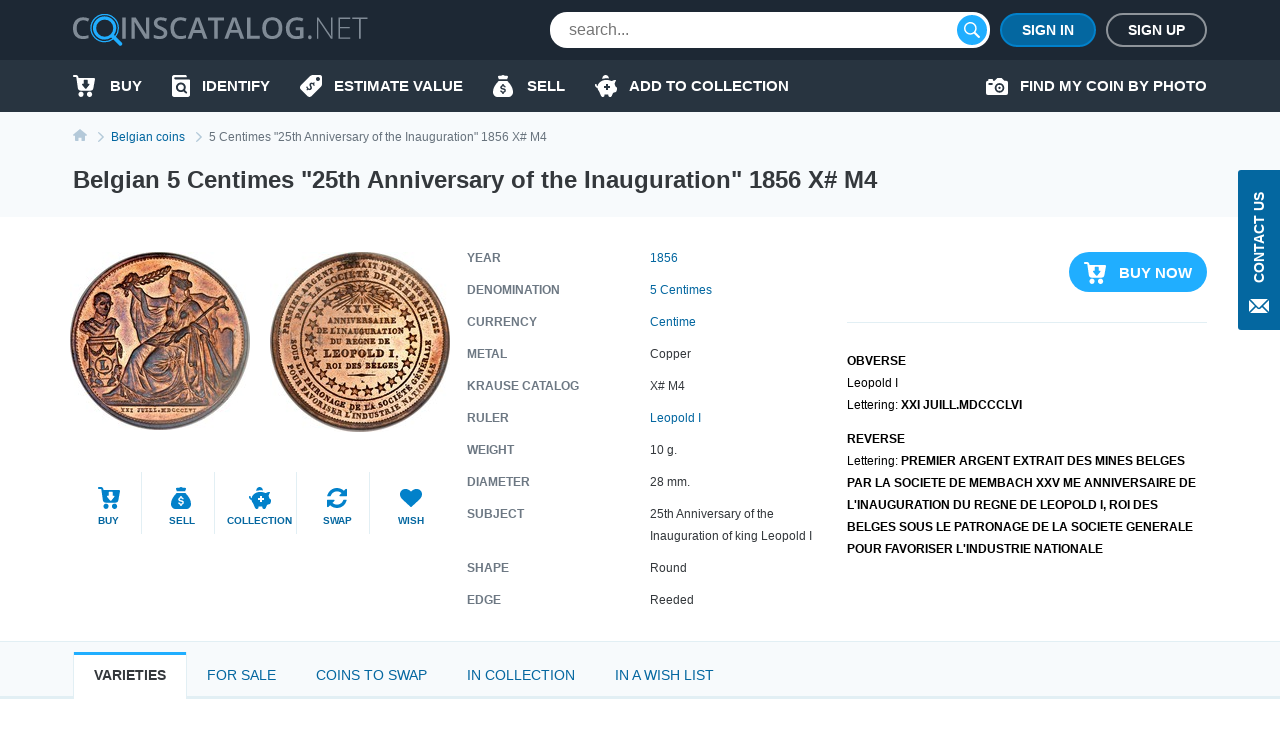

--- FILE ---
content_type: text/html; charset=UTF-8
request_url: https://coinscatalog.net/belgium/coin-5-centimes-25th-anniversary-of-the-inauguration-x-m4-kingdom
body_size: 74959
content:
<!DOCTYPE html><html lang="en" ><!--suppress HtmlRequiredTitleElement --><head><meta charset="utf-8"><title>Belgian 5 Centimes &quot;25th Anniversary of the Inauguration&quot; 1856 X# M4 | coinscatalog.NET</title><meta name="description" content="Buy 1856 5 Centimes &quot;25th Anniversary of the Inauguration&quot; (XXI JUILL.MDCCCLVI PREMIER ARGENT EXTRAIT DES MINES BELGES PAR LA SOCIETE DE MEMBACH XXV ME ANNIVERSAIRE DE L&#039;INAUGURATION DU REGNE DE LEOPOLD I, ROI DES BELGES SOUS LE PATRONAGE DE LA SOCIETE GENERALE POUR FAVORISER L&#039;INDUSTRIE NATIONALE) X# M4" /><meta property="og:image" content="https://coinscatalog.net/images/big/35/5-centimes-25th-anniversary-of-the-inauguration-nd-1856-belgium-o-55894.jpg" /><meta http-equiv="X-UA-Compatible" content="IE=edge"><meta name="viewport" content="width=device-width, initial-scale=1, maximum-scale=5"><link rel="alternate" hreflang="en" href="https://coinscatalog.net/belgium/coin-5-centimes-25th-anniversary-of-the-inauguration-x-m4-kingdom" /><link rel="alternate" hreflang="es" href="https://coinscatalog.net/es/belgium/coin-5-centimes-25th-anniversary-of-the-inauguration-x-m4-kingdom" /><link rel="alternate" hreflang="ru" href="https://coinscatalog.net/ru/belgium/coin-5-centimes-25th-anniversary-of-the-inauguration-x-m4-kingdom" /><link rel="icon" href="/img/icons/favicon.ico"><link rel="apple-touch-icon" sizes="180x180" href="/img/icons/apple-touch-icon.png" /><link rel="icon" type="image/png" href="/img/icons/favicon-32x32.png" sizes="32x32" /><link rel="icon" type="image/png" href="/img/icons/favicon-16x16.png" sizes="16x16" /><link rel="manifest" href="/manifest.json" /><link rel="mask-icon" href="/img/icons/safari-pinned-tab.svg" color="#1aaffe"/><meta name="theme-color" content="#000"><style>@font-face{font-family:'Open Sans';font-style:italic;font-weight:400;src:local('Open Sans Italic'),local('OpenSans-Italic');unicode-range:U+0460-052F,U+1C80-1C88,U+20B4,U+2DE0-2DFF,U+A640-A69F,U+FE2E-FE2F;font-display:swap}@font-face{font-family:'Open Sans';font-style:italic;font-weight:400;src:local('Open Sans Italic'),local('OpenSans-Italic');unicode-range:U+0400-045F,U+0490-0491,U+04B0-04B1,U+2116;font-display:swap}@font-face{font-family:'Open Sans';font-style:italic;font-weight:400;src:local('Open Sans Italic'),local('OpenSans-Italic');unicode-range:U+1F00-1FFF;font-display:swap}@font-face{font-family:'Open Sans';font-style:italic;font-weight:400;src:local('Open Sans Italic'),local('OpenSans-Italic');unicode-range:U+0370-03FF;font-display:swap}@font-face{font-family:'Open Sans';font-style:italic;font-weight:400;src:local('Open Sans Italic'),local('OpenSans-Italic');unicode-range:U+0102-0103,U+0110-0111,U+1EA0-1EF9,U+20AB;font-display:swap}@font-face{font-family:'Open Sans';font-style:italic;font-weight:400;src:local('Open Sans Italic'),local('OpenSans-Italic');unicode-range:U+0100-024F,U+0259,U+1E00-1EFF,U+2020,U+20A0-20AB,U+20AD-20CF,U+2113,U+2C60-2C7F,U+A720-A7FF;font-display:swap}@font-face{font-family:'Open Sans';font-style:italic;font-weight:400;src:local('Open Sans Italic'),local('OpenSans-Italic');unicode-range:U+0000-00FF,U+0131,U+0152-0153,U+02BB-02BC,U+02C6,U+02DA,U+02DC,U+2000-206F,U+2074,U+20AC,U+2122,U+2191,U+2193,U+2212,U+2215,U+FEFF,U+FFFD;font-display:swap}@font-face{font-family:'Open Sans';font-style:italic;font-weight:600;src:local('Open Sans SemiBold Italic'),local('OpenSans-SemiBoldItalic');unicode-range:U+0460-052F,U+1C80-1C88,U+20B4,U+2DE0-2DFF,U+A640-A69F,U+FE2E-FE2F;font-display:swap}@font-face{font-family:'Open Sans';font-style:italic;font-weight:600;src:local('Open Sans SemiBold Italic'),local('OpenSans-SemiBoldItalic');unicode-range:U+0400-045F,U+0490-0491,U+04B0-04B1,U+2116;font-display:swap}@font-face{font-family:'Open Sans';font-style:italic;font-weight:600;src:local('Open Sans SemiBold Italic'),local('OpenSans-SemiBoldItalic');unicode-range:U+1F00-1FFF;font-display:swap}@font-face{font-family:'Open Sans';font-style:italic;font-weight:600;src:local('Open Sans SemiBold Italic'),local('OpenSans-SemiBoldItalic');unicode-range:U+0370-03FF;font-display:swap}@font-face{font-family:'Open Sans';font-style:italic;font-weight:600;src:local('Open Sans SemiBold Italic'),local('OpenSans-SemiBoldItalic');unicode-range:U+0102-0103,U+0110-0111,U+1EA0-1EF9,U+20AB;font-display:swap}@font-face{font-family:'Open Sans';font-style:italic;font-weight:600;src:local('Open Sans SemiBold Italic'),local('OpenSans-SemiBoldItalic');unicode-range:U+0100-024F,U+0259,U+1E00-1EFF,U+2020,U+20A0-20AB,U+20AD-20CF,U+2113,U+2C60-2C7F,U+A720-A7FF;font-display:swap}@font-face{font-family:'Open Sans';font-style:italic;font-weight:600;src:local('Open Sans SemiBold Italic'),local('OpenSans-SemiBoldItalic');unicode-range:U+0000-00FF,U+0131,U+0152-0153,U+02BB-02BC,U+02C6,U+02DA,U+02DC,U+2000-206F,U+2074,U+20AC,U+2122,U+2191,U+2193,U+2212,U+2215,U+FEFF,U+FFFD;font-display:swap}@font-face{font-family:'Open Sans';font-style:italic;font-weight:700;src:local('Open Sans Bold Italic'),local('OpenSans-BoldItalic');unicode-range:U+0460-052F,U+1C80-1C88,U+20B4,U+2DE0-2DFF,U+A640-A69F,U+FE2E-FE2F;font-display:swap}@font-face{font-family:'Open Sans';font-style:italic;font-weight:700;src:local('Open Sans Bold Italic'),local('OpenSans-BoldItalic');unicode-range:U+0400-045F,U+0490-0491,U+04B0-04B1,U+2116;font-display:swap}@font-face{font-family:'Open Sans';font-style:italic;font-weight:700;src:local('Open Sans Bold Italic'),local('OpenSans-BoldItalic');unicode-range:U+1F00-1FFF;font-display:swap}@font-face{font-family:'Open Sans';font-style:italic;font-weight:700;src:local('Open Sans Bold Italic'),local('OpenSans-BoldItalic');unicode-range:U+0370-03FF;font-display:swap}@font-face{font-family:'Open Sans';font-style:italic;font-weight:700;src:local('Open Sans Bold Italic'),local('OpenSans-BoldItalic');unicode-range:U+0102-0103,U+0110-0111,U+1EA0-1EF9,U+20AB;font-display:swap}@font-face{font-family:'Open Sans';font-style:italic;font-weight:700;src:local('Open Sans Bold Italic'),local('OpenSans-BoldItalic');unicode-range:U+0100-024F,U+0259,U+1E00-1EFF,U+2020,U+20A0-20AB,U+20AD-20CF,U+2113,U+2C60-2C7F,U+A720-A7FF;font-display:swap}@font-face{font-family:'Open Sans';font-style:italic;font-weight:700;src:local('Open Sans Bold Italic'),local('OpenSans-BoldItalic');unicode-range:U+0000-00FF,U+0131,U+0152-0153,U+02BB-02BC,U+02C6,U+02DA,U+02DC,U+2000-206F,U+2074,U+20AC,U+2122,U+2191,U+2193,U+2212,U+2215,U+FEFF,U+FFFD;font-display:swap}@font-face{font-family:'Open Sans';font-style:italic;font-weight:800;src:local('Open Sans ExtraBold Italic'),local('OpenSans-ExtraBoldItalic');unicode-range:U+0460-052F,U+1C80-1C88,U+20B4,U+2DE0-2DFF,U+A640-A69F,U+FE2E-FE2F;font-display:swap}@font-face{font-family:'Open Sans';font-style:italic;font-weight:800;src:local('Open Sans ExtraBold Italic'),local('OpenSans-ExtraBoldItalic');unicode-range:U+0400-045F,U+0490-0491,U+04B0-04B1,U+2116;font-display:swap}@font-face{font-family:'Open Sans';font-style:italic;font-weight:800;src:local('Open Sans ExtraBold Italic'),local('OpenSans-ExtraBoldItalic');unicode-range:U+1F00-1FFF;font-display:swap}@font-face{font-family:'Open Sans';font-style:italic;font-weight:800;src:local('Open Sans ExtraBold Italic'),local('OpenSans-ExtraBoldItalic');unicode-range:U+0370-03FF;font-display:swap}@font-face{font-family:'Open Sans';font-style:italic;font-weight:800;src:local('Open Sans ExtraBold Italic'),local('OpenSans-ExtraBoldItalic');unicode-range:U+0102-0103,U+0110-0111,U+1EA0-1EF9,U+20AB;font-display:swap}@font-face{font-family:'Open Sans';font-style:italic;font-weight:800;src:local('Open Sans ExtraBold Italic'),local('OpenSans-ExtraBoldItalic');unicode-range:U+0100-024F,U+0259,U+1E00-1EFF,U+2020,U+20A0-20AB,U+20AD-20CF,U+2113,U+2C60-2C7F,U+A720-A7FF;font-display:swap}@font-face{font-family:'Open Sans';font-style:italic;font-weight:800;src:local('Open Sans ExtraBold Italic'),local('OpenSans-ExtraBoldItalic');unicode-range:U+0000-00FF,U+0131,U+0152-0153,U+02BB-02BC,U+02C6,U+02DA,U+02DC,U+2000-206F,U+2074,U+20AC,U+2122,U+2191,U+2193,U+2212,U+2215,U+FEFF,U+FFFD;font-display:swap}@font-face{font-family:'Open Sans';font-style:normal;font-weight:400;src:local('Open Sans Regular'),local('OpenSans-Regular');unicode-range:U+0460-052F,U+1C80-1C88,U+20B4,U+2DE0-2DFF,U+A640-A69F,U+FE2E-FE2F;font-display:swap}@font-face{font-family:'Open Sans';font-style:normal;font-weight:400;src:local('Open Sans Regular'),local('OpenSans-Regular');unicode-range:U+0400-045F,U+0490-0491,U+04B0-04B1,U+2116;font-display:swap}@font-face{font-family:'Open Sans';font-style:normal;font-weight:400;src:local('Open Sans Regular'),local('OpenSans-Regular');unicode-range:U+1F00-1FFF;font-display:swap}@font-face{font-family:'Open Sans';font-style:normal;font-weight:400;src:local('Open Sans Regular'),local('OpenSans-Regular');unicode-range:U+0370-03FF;font-display:swap}@font-face{font-family:'Open Sans';font-style:normal;font-weight:400;src:local('Open Sans Regular'),local('OpenSans-Regular');unicode-range:U+0102-0103,U+0110-0111,U+1EA0-1EF9,U+20AB;font-display:swap}@font-face{font-family:'Open Sans';font-style:normal;font-weight:400;src:local('Open Sans Regular'),local('OpenSans-Regular');unicode-range:U+0100-024F,U+0259,U+1E00-1EFF,U+2020,U+20A0-20AB,U+20AD-20CF,U+2113,U+2C60-2C7F,U+A720-A7FF;font-display:swap}@font-face{font-family:'Open Sans';font-style:normal;font-weight:400;src:local('Open Sans Regular'),local('OpenSans-Regular');unicode-range:U+0000-00FF,U+0131,U+0152-0153,U+02BB-02BC,U+02C6,U+02DA,U+02DC,U+2000-206F,U+2074,U+20AC,U+2122,U+2191,U+2193,U+2212,U+2215,U+FEFF,U+FFFD;font-display:swap}@font-face{font-family:'Open Sans';font-style:normal;font-weight:600;src:local('Open Sans SemiBold'),local('OpenSans-SemiBold');unicode-range:U+0460-052F,U+1C80-1C88,U+20B4,U+2DE0-2DFF,U+A640-A69F,U+FE2E-FE2F;font-display:swap}@font-face{font-family:'Open Sans';font-style:normal;font-weight:600;src:local('Open Sans SemiBold'),local('OpenSans-SemiBold');unicode-range:U+0400-045F,U+0490-0491,U+04B0-04B1,U+2116;font-display:swap}@font-face{font-family:'Open Sans';font-style:normal;font-weight:600;src:local('Open Sans SemiBold'),local('OpenSans-SemiBold');unicode-range:U+1F00-1FFF;font-display:swap}@font-face{font-family:'Open Sans';font-style:normal;font-weight:600;src:local('Open Sans SemiBold'),local('OpenSans-SemiBold');unicode-range:U+0370-03FF;font-display:swap}@font-face{font-family:'Open Sans';font-style:normal;font-weight:600;src:local('Open Sans SemiBold'),local('OpenSans-SemiBold');unicode-range:U+0102-0103,U+0110-0111,U+1EA0-1EF9,U+20AB;font-display:swap}@font-face{font-family:'Open Sans';font-style:normal;font-weight:600;src:local('Open Sans SemiBold'),local('OpenSans-SemiBold');unicode-range:U+0100-024F,U+0259,U+1E00-1EFF,U+2020,U+20A0-20AB,U+20AD-20CF,U+2113,U+2C60-2C7F,U+A720-A7FF;font-display:swap}@font-face{font-family:'Open Sans';font-style:normal;font-weight:600;src:local('Open Sans SemiBold'),local('OpenSans-SemiBold');unicode-range:U+0000-00FF,U+0131,U+0152-0153,U+02BB-02BC,U+02C6,U+02DA,U+02DC,U+2000-206F,U+2074,U+20AC,U+2122,U+2191,U+2193,U+2212,U+2215,U+FEFF,U+FFFD;font-display:swap}@font-face{font-family:'Open Sans';font-style:normal;font-weight:700;src:local('Open Sans Bold'),local('OpenSans-Bold');unicode-range:U+0460-052F,U+1C80-1C88,U+20B4,U+2DE0-2DFF,U+A640-A69F,U+FE2E-FE2F;font-display:swap}@font-face{font-family:'Open Sans';font-style:normal;font-weight:700;src:local('Open Sans Bold'),local('OpenSans-Bold');unicode-range:U+0400-045F,U+0490-0491,U+04B0-04B1,U+2116;font-display:swap}@font-face{font-family:'Open Sans';font-style:normal;font-weight:700;src:local('Open Sans Bold'),local('OpenSans-Bold');unicode-range:U+1F00-1FFF;font-display:swap}@font-face{font-family:'Open Sans';font-style:normal;font-weight:700;src:local('Open Sans Bold'),local('OpenSans-Bold');unicode-range:U+0370-03FF;font-display:swap}@font-face{font-family:'Open Sans';font-style:normal;font-weight:700;src:local('Open Sans Bold'),local('OpenSans-Bold');unicode-range:U+0102-0103,U+0110-0111,U+1EA0-1EF9,U+20AB;font-display:swap}@font-face{font-family:'Open Sans';font-style:normal;font-weight:700;src:local('Open Sans Bold'),local('OpenSans-Bold');unicode-range:U+0100-024F,U+0259,U+1E00-1EFF,U+2020,U+20A0-20AB,U+20AD-20CF,U+2113,U+2C60-2C7F,U+A720-A7FF;font-display:swap}@font-face{font-family:'Open Sans';font-style:normal;font-weight:700;src:local('Open Sans Bold'),local('OpenSans-Bold');unicode-range:U+0000-00FF,U+0131,U+0152-0153,U+02BB-02BC,U+02C6,U+02DA,U+02DC,U+2000-206F,U+2074,U+20AC,U+2122,U+2191,U+2193,U+2212,U+2215,U+FEFF,U+FFFD;font-display:swap}@font-face{font-family:'Open Sans';font-style:normal;font-weight:800;src:local('Open Sans ExtraBold'),local('OpenSans-ExtraBold');unicode-range:U+0460-052F,U+1C80-1C88,U+20B4,U+2DE0-2DFF,U+A640-A69F,U+FE2E-FE2F;font-display:swap}@font-face{font-family:'Open Sans';font-style:normal;font-weight:800;src:local('Open Sans ExtraBold'),local('OpenSans-ExtraBold');unicode-range:U+0400-045F,U+0490-0491,U+04B0-04B1,U+2116;font-display:swap}@font-face{font-family:'Open Sans';font-style:normal;font-weight:800;src:local('Open Sans ExtraBold'),local('OpenSans-ExtraBold');unicode-range:U+1F00-1FFF;font-display:swap}@font-face{font-family:'Open Sans';font-style:normal;font-weight:800;src:local('Open Sans ExtraBold'),local('OpenSans-ExtraBold');unicode-range:U+0370-03FF;font-display:swap}@font-face{font-family:'Open Sans';font-style:normal;font-weight:800;src:local('Open Sans ExtraBold'),local('OpenSans-ExtraBold');unicode-range:U+0102-0103,U+0110-0111,U+1EA0-1EF9,U+20AB;font-display:swap}@font-face{font-family:'Open Sans';font-style:normal;font-weight:800;src:local('Open Sans ExtraBold'),local('OpenSans-ExtraBold');unicode-range:U+0100-024F,U+0259,U+1E00-1EFF,U+2020,U+20A0-20AB,U+20AD-20CF,U+2113,U+2C60-2C7F,U+A720-A7FF;font-display:swap}@font-face{font-family:'Open Sans';font-style:normal;font-weight:800;src:local('Open Sans ExtraBold'),local('OpenSans-ExtraBold');unicode-range:U+0000-00FF,U+0131,U+0152-0153,U+02BB-02BC,U+02C6,U+02DA,U+02DC,U+2000-206F,U+2074,U+20AC,U+2122,U+2191,U+2193,U+2212,U+2215,U+FEFF,U+FFFD;font-display:swap}

html{line-height:1.15;-webkit-text-size-adjust:100%}body{margin:0}h1{font-size:2em;margin:.67em 0}a{background-color:transparent}b,strong{font-weight:bolder}img{border-style:none}button,input,optgroup,select,textarea{font-family:inherit;font-size:100%;line-height:1.15;margin:0}button,input{overflow:visible}button,select{text-transform:none}button,[type="button"],[type="reset"],[type="submit"]{-webkit-appearance:button}html{text-rendering:optimizeLegibility;-webkit-font-smoothing:antialiased;box-sizing:border-box}*,*:before,*:after{box-sizing:inherit}body{display:flex;flex-direction:column;min-height:100vh;min-width:320px;color:#000;font:12px/1.2 "Open Sans",sans-serif}img{vertical-align:top}input:focus,button:focus{outline:0}a{color:#0467a0;text-decoration:none}a:hover{color:#20aeff;text-decoration:underline}a:hover .icon,a:hover svg{text-decoration:none}h1{font-size:22px;line-height:34px;margin:0 0 20px;text-align:center;text-transform:uppercase}.hint{position:relative}.hint.left{padding-left:23px}.hint.left:before{left:0}.hint:before{content:'?';display:flex;justify-content:center;align-items:center;position:absolute;top:-1px;left:calc(100% + 4px);width:18px;height:18px;border:1px solid #b4c9d9;border-radius:50%;background-color:#f7fafc}.hint:hover:before{cursor:pointer}.main-button{border-radius:20px;cursor:pointer;color:#fff;font-size:16px;font-weight:600;text-transform:uppercase;border:0}.blue-btn{background-color:#20aeff}.blue-btn:hover{background:#45bbff}.light-blue-btn{background-color:#e2eff4;color:#808b96}.light-blue-btn:hover{background-color:#f7fafc;color:#0281ca}.container{margin:0 auto;padding:0 10px;max-width:720px}.contact_us{z-index:1000;position:fixed;right:0;top:170px;display:flex;flex-direction:column;align-items:center;font-size:14px;text-transform:uppercase;background-color:#0467a0;color:#fff;padding:22px 10px 14px;font-weight:600;border-radius:3px 0 0 3px;border:0}.contact_us:hover{text-decoration:none;background-color:#20aeff;color:#fff}.contact_us-text{line-height:22px;writing-mode:vertical-rl;white-space:nowrap;display:block;transform:rotateZ(180deg);margin-bottom:14px}.no-scroll{-webkit-overflow-scrolling:touch !important;overflow:hidden !important}.i-anchor:after{-webkit-mask:url("data:image/svg+xml,%3Csvg width='7' height='11' viewBox='0 0 7 11' fill='none' xmlns='http://www.w3.org/2000/svg'%3E%3Cpath fill-rule='evenodd' clip-rule='evenodd' d='M1.60833 0.113432L1.09269 0.614049C1.02393 0.680765 0.989502 0.757517 0.989502 0.84385C0.989502 0.930859 1.02393 1.00816 1.09269 1.07431L5.14638 5.00958L1.09269 8.94473C1.02393 9.01189 0.989502 9.08885 0.989502 9.1753C0.989502 9.26209 1.02393 9.33895 1.09269 9.40544L1.60833 9.90606C1.67709 9.9731 1.75635 10.0064 1.84542 10.0064C1.93487 10.0064 2.01412 9.9731 2.08288 9.90606L6.88969 5.24015C6.95854 5.17333 6.99278 5.09625 6.99278 5.00958C6.99278 4.92313 6.95854 4.84616 6.88969 4.77966L2.08288 0.113432C2.01412 0.0467157 1.93487 0.0133057 1.84542 0.0133057C1.75635 0.0133057 1.67709 0.0467157 1.60833 0.113432V0.113432Z' fill='%230281CA'/%3E%3C/svg%3E%0A") no-repeat top left;-webkit-mask-size:contain;position:relative;top:2px;margin-left:7px;background-color:#0467a0;width:7px;height:11px;display:inline-block;content:""}.i-buy:before{-webkit-mask:url("data:image/svg+xml,%3Csvg xmlns='http://www.w3.org/2000/svg' id='filter-icon' width='22' height='22' viewBox='0 0 22 22'%3E%3Cg%3E%3Cg%3E%3Cpath id='filter-icon' fill='%230281ca' d='M19.172 19.304c0 1.502-1.187 2.694-2.626 2.694-1.465 0-2.627-1.217-2.627-2.694 0-1.503 1.187-2.695 2.627-2.695 1.44 0 2.601 1.218 2.626 2.695zm-8.562-.13a2.663 2.663 0 0 1-2.5 2.799h-.05c-1.39 0-2.526-1.14-2.576-2.566-.05-1.476 1.06-2.72 2.525-2.798 1.39 0 2.551 1.14 2.602 2.565zM21.977 4.188l-1.642 9.182c-.278 1.321-1.414 2.28-2.728 2.28h-10c-1.365 0-2.527-1.036-2.729-2.41L3.312 2.305c-.026-.13-.127-.233-.253-.233H1.013c-.555 0-1.01-.467-1.01-1.036 0-.57.455-1.037 1.01-1.037H3.06c1.137 0 2.096.855 2.248 1.995l.19.975h15.468c.076 0 .152.026.202.026.556.104.91.648.809 1.193zm-5.517 5.247a.719.719 0 0 0-.71-.728h-.71a.36.36 0 0 1-.355-.365V5.397a.719.719 0 0 0-.71-.728h-2.483a.719.719 0 0 0-.71.728v2.945c0 .2-.16.365-.355.365h-.71a.719.719 0 0 0-.71.728c0 .162.052.311.139.433l2.958 3.668a.875.875 0 0 0 1.26 0l2.957-3.668a.743.743 0 0 0 .139-.433z'/%3E%3C/g%3E%3C/g%3E%3C/svg%3E") no-repeat top left;-webkit-mask-size:contain;position:relative;background-color:#0281ca;width:22px;height:22px;display:inline-block;content:""}.i-define:before{-webkit-mask:url("data:image/svg+xml,%3Csvg xmlns='http://www.w3.org/2000/svg' width='22' height='22' viewBox='0 0 22 22'%3E%3Cg%3E%3Cg%3E%3Cpath fill='%230281ca' d='M19.962,0.011 C19.962,0.011 12.709,0.011 12.709,0.011 C11.782,0.001 10.890,0.360 10.228,1.010 C10.228,1.010 0.805,10.440 0.805,10.440 C0.805,10.440 0.835,10.440 0.835,10.440 C0.833,10.442 0.832,10.443 0.830,10.445 C-0.305,11.581 -0.303,13.422 0.835,14.556 C0.835,14.556 7.428,21.140 7.428,21.140 C7.430,21.141 7.431,21.142 7.433,21.144 C8.570,22.278 10.414,22.276 11.549,21.140 C11.549,21.140 20.962,11.739 20.962,11.739 C21.612,11.078 21.972,10.187 21.962,9.261 C21.962,9.261 21.962,2.009 21.962,2.009 C21.962,0.905 21.067,0.011 19.962,0.011 ZM13.781,11.048 C13.659,10.723 13.464,10.099 12.831,9.467 C12.179,8.816 11.612,8.919 11.295,9.236 C10.913,9.617 11.034,10.165 11.509,11.271 C12.160,12.703 12.124,13.671 11.295,14.497 C10.504,15.288 9.256,15.437 8.064,14.581 C8.064,14.581 7.105,15.538 7.105,15.538 C7.105,15.538 6.342,14.776 6.342,14.776 C6.342,14.776 7.245,13.874 7.245,13.874 C6.677,13.270 6.258,12.517 6.146,11.960 C6.146,11.960 7.273,11.336 7.273,11.336 C7.422,11.912 7.747,12.628 8.316,13.195 C8.902,13.782 9.591,13.893 10.037,13.448 C10.457,13.028 10.401,12.433 9.963,11.495 C9.339,10.165 9.153,9.085 10.019,8.221 C10.819,7.422 11.993,7.366 13.101,8.137 C13.101,8.137 14.013,7.226 14.013,7.226 C14.013,7.226 14.776,7.988 14.776,7.988 C14.776,7.988 13.910,8.853 13.910,8.853 C14.478,9.458 14.739,9.998 14.889,10.443 C14.889,10.443 13.781,11.048 13.781,11.048 ZM17.961,6.004 C16.857,6.004 15.960,5.110 15.960,4.007 C15.960,2.903 16.856,2.009 17.961,2.009 C19.066,2.009 19.962,2.903 19.962,4.007 C19.962,5.110 19.066,6.004 17.961,6.004 Z'/%3E%3C/g%3E%3C/g%3E%3C/svg%3E") no-repeat top left;-webkit-mask-size:contain;position:relative;background-color:#0281ca;width:22px;height:22px;display:inline-block;content:""}.i-home::before{-webkit-mask:url("data:image/svg+xml,%3Csvg xmlns='http://www.w3.org/2000/svg' width='20' height='18' viewBox='0 0 20 18'%3E%3Cpath d='M20.000,9.000 C20.000,9.553 19.553,10.000 19.000,10.000 C19.000,10.000 17.000,10.000 17.000,10.000 C17.000,10.000 17.000,17.000 17.000,17.000 C17.000,17.553 16.553,18.000 16.000,18.000 C16.000,18.000 13.000,18.000 13.000,18.000 C12.447,18.000 12.000,17.552 12.000,17.000 C12.000,17.000 12.000,13.000 12.000,13.000 C12.000,13.000 8.000,13.000 8.000,13.000 C8.000,13.000 8.000,17.000 8.000,17.000 C8.000,17.552 7.553,18.000 7.000,18.000 C7.000,18.000 4.000,18.000 4.000,18.000 C3.447,18.000 3.000,17.553 3.000,17.000 C3.000,17.000 3.000,10.000 3.000,10.000 C3.000,10.000 1.000,10.000 1.000,10.000 C0.447,10.000 -0.000,9.553 -0.000,9.000 C-0.000,8.684 0.154,8.416 0.357,8.232 C3.814,5.340 10.000,-0.000 10.000,-0.000 C10.000,-0.000 16.184,5.340 19.617,8.232 C19.846,8.416 20.000,8.684 20.000,9.000 Z'/%3E%3C/svg%3E");-webkit-mask-size:contain;position:relative;background-color:#0281ca;width:20px;height:18px;display:inline-block;content:""}.i-identify::before{-webkit-mask:url("data:image/svg+xml,%3Csvg xmlns='http://www.w3.org/2000/svg' width='18' height='22' viewBox='0 0 18 22'%3E%3Cpath d='M10.987,10.270 C11.531,10.800 11.865,11.522 11.865,12.329 C11.865,13.135 11.531,13.857 10.987,14.386 C10.441,14.915 9.697,15.239 8.866,15.239 C8.034,15.239 7.291,14.915 6.745,14.386 C6.200,13.857 5.866,13.135 5.866,12.329 C5.866,11.522 6.200,10.800 6.745,10.270 C7.291,9.742 8.034,9.419 8.866,9.418 C9.697,9.419 10.441,9.742 10.987,10.270 ZM18.000,5.500 C18.000,5.500 18.000,19.800 18.000,19.800 C18.000,21.015 16.993,22.000 15.750,22.000 C15.750,22.000 2.250,22.000 2.250,22.000 C1.012,22.000 -0.000,21.010 -0.000,19.800 C-0.000,19.800 -0.000,2.200 -0.000,2.200 C-0.000,0.985 1.007,-0.000 2.250,-0.000 C2.250,-0.000 13.500,-0.000 13.500,-0.000 C14.121,-0.000 14.625,0.492 14.625,1.100 C14.625,1.100 14.625,2.200 14.625,2.200 C14.625,2.200 3.375,2.200 3.375,2.200 C2.754,2.200 2.250,2.692 2.250,3.300 C2.250,3.907 2.754,4.400 3.375,4.400 C3.375,4.400 16.875,4.400 16.875,4.400 C17.496,4.400 18.000,4.892 18.000,5.500 ZM14.905,16.950 C14.905,16.950 12.929,15.033 12.929,15.033 C13.474,14.264 13.794,13.330 13.794,12.329 C13.794,11.011 13.241,9.810 12.350,8.948 C11.462,8.084 10.223,7.547 8.866,7.547 C7.508,7.547 6.270,8.084 5.381,8.948 C4.491,9.810 3.937,11.011 3.937,12.329 C3.937,13.646 4.491,14.847 5.381,15.709 C6.270,16.573 7.508,17.111 8.866,17.110 C9.853,17.110 10.776,16.826 11.548,16.339 C11.548,16.339 13.541,18.273 13.541,18.273 C13.918,18.639 14.528,18.639 14.905,18.273 C15.282,17.908 15.282,17.315 14.905,16.950 Z'/%3E%3C/svg%3E");-webkit-mask-size:contain;position:relative;background-color:#0281ca;width:18px;height:22px;display:inline-block;content:""}.i-sell:before{-webkit-mask:url("data:image/svg+xml,%3Csvg xmlns='http://www.w3.org/2000/svg' width='20' height='22' viewBox='0 0 20 22'%3E%3Cg%3E%3Cg%3E%3Cpath fill='%230281ca' d='M5.06 2.005c-.219-.555.185-1.16.774-1.16h2.314A2.466 2.466 0 0 1 10 0c.737 0 1.394.33 1.851.846h2.315c.589 0 .992.605.773 1.16l-.773 2.224H5.833zM20 16.922c0 3.384-2.5 5.077-4.167 5.077H10 4.166C2.5 21.999 0 20.306 0 16.922c0-5.923 5.833-11 5.833-11h8.333S20 10.999 20 16.922zm-7.125-1.508c0-1.123-.618-1.751-2.052-2.058l-.86-.186c-.836-.18-1.177-.437-1.177-.883 0-.553.495-.904 1.241-.904.722 0 1.246.382 1.315.953h1.404c-.036-1.051-.788-1.83-1.913-2.085V8.883H9.166v1.37c-1.154.261-1.878 1.053-1.878 2.164 0 1.104.638 1.792 1.938 2.068l.93.2c.875.192 1.23.457 1.23.92 0 .547-.549.928-1.325.928-.84 0-1.424-.376-1.493-.963H7.125c.045 1.118.816 1.883 2.041 2.116v1.351h1.667v-1.355c1.277-.247 2.042-1.058 2.042-2.268z'/%3E%3C/g%3E%3C/g%3E%3C/svg%3E") no-repeat top left;-webkit-mask-size:contain;position:relative;background-color:#0281ca;width:22px;height:22px;display:inline-block;content:""}.i-by-photo:before{-webkit-mask:url("data:image/svg+xml,%3Csvg xmlns='http://www.w3.org/2000/svg' width='22' height='17' viewBox='0 0 22 17'%3E%3Cpath id='icon_photo' d='M643.521,427.892a2.986,2.986,0,1,0,2.979,2.986A2.983,2.983,0,0,0,643.521,427.892Zm0,4.135a1.149,1.149,0,1,1,1.146-1.148A1.148,1.148,0,0,1,643.521,432.027Zm6.646-8.27h-1.719L646.1,421.4a1.372,1.372,0,0,0-.976-.4h-3.2a1.364,1.364,0,0,0-.976.4l-2.338,2.353h-1.732v-1.034a.8.8,0,0,0-.8-.8h-2.979a.8.8,0,0,0-.8.8v1.034h-.458A1.835,1.835,0,0,0,630,425.595v10.567h0A1.835,1.835,0,0,0,631.833,438h18.333A1.835,1.835,0,0,0,652,436.162V425.595A1.835,1.835,0,0,0,650.167,423.757Zm-14.208,4.135h-2.75a.919.919,0,0,1,0-1.838h2.75a.919.919,0,0,1,0,1.838Zm7.563,7.811a4.824,4.824,0,1,1,4.813-4.824A4.818,4.818,0,0,1,643.521,435.7Z' transform='translate(-630 -421)' fill='%23fff'/%3E%3C/svg%3E%0A");-webkit-mask-size:contain;-webkit-mask-repeat:no-repeat;position:relative;background-color:#0281ca;width:22px;height:17px;display:inline-block;content:""}.i-collect:before{-webkit-mask:url("data:image/svg+xml,%3Csvg xmlns='http://www.w3.org/2000/svg' width='22' height='22' viewBox='0 0 22 22'%3E%3Cg%3E%3Cg%3E%3Cpath id='action-icon' fill='%230281ca' d='M7.41 3.94a3.258 3.258 0 1 1 6.445-.67c0 .083-.02.162-.025.245a12.198 12.198 0 0 0-6.42.424zm14.477 10.835c-.23 1.23-.743 2.2-1.198 2.318v.007l-1.74.403a1.63 1.63 0 0 0-1.13.946l-1.055 2.461a1.805 1.805 0 0 1-2.364.948c-.76-.31-1.17-1.141-1.061-1.953.037-.267-.171-.491-.438-.454-.484.068-.981.107-1.49.107-.508 0-1.005-.039-1.488-.107a.39.39 0 0 0-.442.44l.008.057a1.797 1.797 0 0 1-1.859 2.05c-.716-.03-1.331-.527-1.614-1.185l-1.826-4.26c-.918-1.025-1.52-2.25-1.685-3.581C.792 12.679.01 11.23.01 9.785a.815.815 0 1 1 1.629 0c0 .492.14 1.246.894 1.514.559-3.609 4.316-6.4 8.878-6.4 1.62 0 3.14.353 4.451.97.456.214.987.204 1.428-.04.908-.5 2.184-.93 3.894-.93l-1.441 3.364c-.181.421-.179.902.02 1.317.198.415.352.848.453 1.297.09.396.349.733.69.953l.681.439-.002.01c.392.218.53 1.264.302 2.496zM14.983 11h-1.997V9h-1.997v2H8.992v1.999h1.997v1.999h1.997v-2h1.997z'/%3E%3C/g%3E%3C/g%3E%3C/svg%3E") no-repeat top left;-webkit-mask-size:contain;position:relative;background-color:#0281ca;width:22px;height:22px;display:inline-block;content:""}.i-swap:before{-webkit-mask:url("data:image/svg+xml,%3Csvg xmlns='http://www.w3.org/2000/svg' width='20' height='20' viewBox='0 0 20 20'%3E%3Cg%3E%3Cg%3E%3Cpath id='filter-icon' fill='%23b4c9d9' d='M19.559 11.788a.401.401 0 0 0-.293-.123h-2.501c-.191 0-.322.1-.391.3-.365.866-.595 1.373-.69 1.52a6.564 6.564 0 0 1-2.423 2.328 6.568 6.568 0 0 1-3.257.844 6.513 6.513 0 0 1-2.436-.467 6.725 6.725 0 0 1-2.097-1.327l1.784-1.78a.8.8 0 0 0 .248-.586.8.8 0 0 0-.248-.585.804.804 0 0 0-.586-.247H.833a.803.803 0 0 0-.586.247.8.8 0 0 0-.247.585v5.824a.8.8 0 0 0 .247.586c.165.164.36.247.586.247a.804.804 0 0 0 .587-.247L3.1 17.23a9.949 9.949 0 0 0 3.172 2.04 9.78 9.78 0 0 0 3.68.716c2.38 0 4.455-.722 6.227-2.165 1.771-1.443 2.935-3.326 3.49-5.649a.4.4 0 0 0-.11-.384zm.202-10.693a.803.803 0 0 0-.586-.247.802.802 0 0 0-.587.247l-1.693 1.677A10.098 10.098 0 0 0 13.704.738a9.843 9.843 0 0 0-3.7-.722c-2.388 0-4.472.722-6.253 2.165C1.971 3.624.8 5.507.234 7.83v.09c0 .114.041.21.124.293a.4.4 0 0 0 .293.124h2.592c.191 0 .321-.1.391-.3.365-.866.595-1.373.69-1.52a6.56 6.56 0 0 1 2.423-2.328 6.566 6.566 0 0 1 3.257-.845c1.746 0 3.261.594 4.546 1.782L12.753 6.92a.798.798 0 0 0-.248.585c0 .225.082.42.248.585.164.164.36.247.586.247h5.836a.803.803 0 0 0 .586-.247.8.8 0 0 0 .247-.585V1.68a.8.8 0 0 0-.247-.585z'/%3E%3C/g%3E%3C/g%3E%3C/svg%3E") no-repeat top left;-webkit-mask-size:contain;position:relative;background-color:#0281ca;top:1px;width:20px;height:22px;display:inline-block;content:""}.i-wish:before{-webkit-mask:url("data:image/svg+xml,%3Csvg xmlns='http://www.w3.org/2000/svg' width='22' height='18' viewBox='0 0 22 18'%3E%3Cg%3E%3Cg%3E%3Cpath id='filter-icon' fill='%23b4c9d9' d='M11.54 17.784l7.648-7.034C21.062 8.96 22 7.2 22 5.474c0-1.72-.52-3.064-1.56-4.033-1.039-.97-2.475-1.454-4.309-1.454-.507 0-1.025.084-1.553.252a6.417 6.417 0 0 0-1.473.68c-.454.286-.845.553-1.172.803-.328.25-.639.516-.933.797a11.238 11.238 0 0 0-.933-.797c-.328-.25-.718-.517-1.173-.803A6.42 6.42 0 0 0 7.421.24a5.106 5.106 0 0 0-1.553-.252c-1.833 0-3.27.485-4.31 1.454C.52 2.41 0 3.755 0 5.474c0 .523.096 1.063.288 1.618C.48 7.647.7 8.119.945 8.51c.246.391.524.772.835 1.143.31.372.538.628.681.768.143.141.256.243.338.305l7.66 7.058c.148.14.328.21.54.21.213 0 .394-.07.541-.21z'/%3E%3C/g%3E%3C/g%3E%3C/svg%3E") no-repeat top left;-webkit-mask-size:contain;position:relative;background-color:#0281ca;top:2px;width:22px;height:22px;display:inline-block;content:""}.i-mail:before{-webkit-mask:url("data:image/svg+xml,%3Csvg xmlns='http://www.w3.org/2000/svg' viewBox='0 0 20 14'%3E%3Cpath d='M9.395 8.403L1.017 0h17.95l-8.378 8.403c-.161.162-.307.258-.597.258-.291 0-.436-.096-.597-.258zM0 1.226v11.677l5.843-5.855L0 1.226zm14.157 5.822l5.827 5.855H20V1.226l-5.843 5.822zm-2.389 2.355c-.485.484-1.066.807-1.776.807s-1.291-.323-1.776-.807L6.925 8.129 1.049 14h17.886l-5.876-5.871-1.291 1.274z'/%3E%3C/svg%3E") no-repeat top left;-webkit-mask-size:contain;position:relative;background-color:#fff;top:2px;width:20px;height:16px;display:inline-block;content:""}.i-overlay:before{-webkit-mask:url("data:image/svg+xml,%3Csvg xmlns='http://www.w3.org/2000/svg' width='20' height='20' viewBox='0 0 20 20'%3E%3Cg%3E%3Cg%3E%3Cpath fill='%23fff' d='M19.61 19.578l-.023.022a1.307 1.307 0 0 1-1.845 0l-5.215-5.213a7.9 7.9 0 0 1-4.6 1.468 7.935 7.935 0 1 1 0-15.87 7.935 7.935 0 0 1 6.468 12.535l5.214 5.213a1.3 1.3 0 0 1 0 1.845zM13.995 7.92a6.069 6.069 0 0 0-6.069-6.068 6.069 6.069 0 1 0 6.07 6.068z'/%3E%3C/g%3E%3C/g%3E%3C/svg%3E") no-repeat top left;-webkit-mask-size:contain;position:relative;background-color:#fff;width:36%;height:36%;margin-top:34%;margin-left:34%;display:inline-block;content:""}.hidden{display:none !important}.filters-container{display:flex}button.filter{position:relative;background-color:inherit;border:0;cursor:pointer}.filter{display:flex;justify-content:center;align-items:center;flex-direction:column}.filter:hover .filter-content{text-decoration:underline}.filter-content{text-align:center;font-size:10px;color:#0467a0;position:relative;top:6px;font-weight:600;text-transform:uppercase}#block-with-photo .filter:hover>span.number,#block-prices-per-year .action-btn:hover .number,#block-read-more .block-row:hover .number{color:#fff}span.number{top:15px;right:15px;position:absolute;color:#fff;font-weight:700;font-size:12px;background-color:#20aeff;border-radius:7px;padding:2px 5px}span.user-number{background-color:#4cd436;left:15px;right:auto}.heroslide-body{display:flex;flex-wrap:wrap;margin:0 -5px}.heroslide-col{flex:0 0 50%;max-width:50%;padding:0 5px}.heroslide-col:hover{text-decoration:none}.heroslide-item{padding:5px 0 13px;margin-bottom:10px;border-radius:10px;text-align:center;height:170px;display:flex;flex-direction:column;cursor:pointer}.heroslide-item-picture{flex:1;display:flex;justify-content:center;align-items:center;max-height:125px}.heroslide-item-picture .icon_ident{width:75px}.heroslide-item-picture .icon_price{width:80px}.heroslide-item-picture .icon_buy{width:80px}.heroslide-item-picture .icon_sell{width:80px}.heroslide-item-picture .icon_collection{width:76px}.heroslide-item-picture .icon_find{width:87px}.heroslide-item-btn{padding:0 13px;text-decoration:none;font-size:14px;line-height:14px;font-weight:bold;text-transform:uppercase;align-self:center;color:#fff}.heroslide-item-btn.i-identify:before,.heroslide-item-btn.i-define:before,.heroslide-item-btn.i-buy:before,.heroslide-item-btn.i-sell:before,.heroslide-item-btn.i-collect:before{background-color:#fff;margin-right:8px}@media(min-width:1024px){h1{font-size:30px}.container{padding:0 15px;max-width:1164px}.heroslide-body{margin:0;justify-content:space-between;flex-wrap:nowrap}.heroslide-col{flex:1;max-width:220px;padding:0;margin:0 5px}.heroslide-item{height:270px;padding:0 10px 22px;margin-bottom:0}.heroslide-item-picture{padding-bottom:40px;max-height:none}.heroslide-item-picture .icon_ident{width:109px}.heroslide-item-picture .icon_price{width:111px}.heroslide-item-picture .icon_buy{width:111px}.heroslide-item-picture .icon_sell{width:109px}.heroslide-item-picture .icon_collection{width:111px}.heroslide-item-picture .icon_find{width:113px}.heroslide-item-btn svg{fill:#fff;height:22px;margin-right:10px}.heroslide-item-btn{height:65px;max-width:200px;width:100%;font-size:15px;line-height:1;border-radius:21px;display:flex;justify-content:center;align-items:center}.heroslide-item-btn:hover{text-decoration:none;color:#fff}}@media(max-width:1023px){.content{padding-top:44px}.blur-bg{filter:blur(3px)}.contact_us{display:none}.heroslide-col--full{height:130px;flex-basis:100%;max-width:100%}.heroslide-col--full .heroslide-item{flex-direction:row;height:130px;justify-content:center;padding:0}.heroslide-col--full .heroslide-item-picture{margin-right:40px;flex:0}.heroslide-item-btn svg{display:none}.heroslide-item-btn.i-define:before,.heroslide-item-btn.i-identify:before,.heroslide-item-btn.i-buy:before,.heroslide-item-btn.i-sell:before,.heroslide-item-btn.i-collect:before{display:none}}

.footer{background-color:#34383b;padding:34px 0 38px}.footer-list{color:#b9c5cb;font-size:13px;line-height:24px;padding:0 0 0 15px;margin:0 0 36px}.footer-list li{display:block}.footer-list a{height:33px;display:block}.footer-list a{color:#b9c5cb}.footer-list a:hover{color:#eef3f5;text-decoration:none}.footer-soc{display:flex;flex-wrap:wrap;justify-content:center;align-items:flex-start;margin-bottom:8px}.footer-soc-link{width:36px;height:36px;display:flex;justify-content:center;align-items:center;background-color:#0281ca;border-radius:50%;margin-bottom:10px;margin-right:10px}.footer-soc-link:hover{background-color:#20aeff;text-decoration:none}.footer-soc-link svg{fill:#fff}.footer-soc .icon_fb{height:18px}.footer-soc .icon_ig{height:20px}.footer-soc .icon_pt{height:22px}.footer-soc .icon_tw{height:16px}.footer-mail{color:#69c9ff;font-size:15px}.footer-mail:hover{text-decoration:none}.footer-mail:hover span{text-decoration:underline}.footer-mail.i-mail:before{background-color:#0281c9;height:14px;margin-right:10px}.footer-rights{color:#b9c5cb;font-size:12px;margin-top:26px}.footer-col{text-align:center}.toggler{margin-top:28px}.toggler a{padding:5px 11px}.toggler a.active{padding:5px 11px;border-radius:14px;background-color:#0281ca;color:#fff}.toggler a{text-transform:uppercase;font-size:14px;font-weight:600;color:#3bb8ff}.toggler a:hover{text-decoration:none}.toggler a:hover:not(.active){text-decoration:none;color:#20aeff}@media(min-width:1024px){.footer{padding:50px 0}.footer-list{padding-left:25px;margin-bottom:0}.footer-list li{display:list-item}.footer-soc{justify-content:flex-start}.footer-text{font-size:12px;line-height:18px;color:#b9c5cb;margin-top:15px}.footer-row{margin:0 -15px;display:flex}.footer-col{flex:0 0 25%;max-width:25%;padding:0 15px;text-align:start}.footer-col:first-of-type{flex:0 0 50%;max-width:50%}.footer-col:nth-of-type(2) .toggler{display:none}}@media(max-width:1023px){.footer-col:first-of-type{display:none}.footer-col:nth-of-type(2) .toggler{display:block;margin:0 0 33px}}

.header{z-index:500;background-color:#283440}.header-head{display:flex;flex-shrink:0}.header-btn{width:44px;height:44px;display:flex;justify-content:center;align-items:center;color:#fff;border:0;padding:0;background-color:transparent;cursor:pointer}.header-btn svg{fill:#fff}.header-btn--menu{font-size:14px;background-color:#0281ca}.header-btn--menu .icon_close{display:none}.header-btn--menu.opened .icon_close{display:inline-block}.header-btn--menu.opened .icon_burger{display:none}.header-btn--search{font-size:15px}.header-btn--user{font-size:16px}.header-btn--user .icon_close{height:14px;display:none}.header-btn--user .icon_user{fill:#fff}.header-btn:not(.opened) .icon_close{display:none}.header-logo{display:flex;align-items:center;margin:0 auto}.header-search-control:focus-within{border:2px solid #20aeff}.header-search-control:focus-within .header-search-btn{margin-top:-2px;margin-right:-2px}.header-search-control:focus-within input{margin-top:-2px;margin-left:-2px}.header-logo svg{height:18px;margin-right:-10px;padding-left:10px}.header-search-control{background-color:#fff;display:flex;position:relative}.header-search-btn{flex:0 0 44px;max-width:44px;height:44px;display:flex;justify-content:center;align-items:center;border:0;padding:0;background:transparent;cursor:pointer}.header-search-input{height:44px;border:0;padding-left:16px;padding-right:24px;font-size:16px;line-height:22px;color:#34383c;flex:1;background-color:transparent}.header-search-btn .icon_search{fill:#0281ca}.header-search-btn .icon_close{fill:#b4c7d9}.navbar-link.i-home:before,.navbar-link.i-define:before,.navbar-link.i-identify:before,.navbar-link.i-buy:before,.navbar-link.i-sell:before,.navbar-link.i-collect:before,.navbar-link.i-by-photo:before{background-color:#fff;margin-right:12px}.navbar-link.i-buy:before{margin-right:15px}.navbar-link.active:before,.navbar-link.i-home:hover:before,.navbar-link.i-define:hover:before,.navbar-link.i-identify:hover:before,.navbar-link.i-buy:hover:before,.navbar-link.i-sell:hover:before,.navbar-link.i-collect:hover:before,.navbar-link.i-by-photo:hover:before{background-color:#3bb8ff}@media(min-width:1024px){.header{background-color:#1d2834}.header-btn{display:none}.header-logo{margin-left:0}.header-logo svg{height:32px;margin-right:-10px;padding-left:0}.header-search{position:relative}.header-head{width:100%;max-width:1164px;padding:12px 15px;margin:0 auto;align-items:center}.header-search-btn{height:30px;flex:0 0 30px;max-width:30px;border-radius:50%;background-color:#20aeff;order:1}.header-search-btn .icon_search{fill:#fff}.header-search-btn--close{display:none}.header-search-input{height:30px}.header-search-control{width:440px;height:36px;padding:3px;border-radius:17px}.navbar{background-color:#283440}.navbar-link{font-size:15px;line-height:22px;font-weight:600;color:#fff;text-transform:uppercase;padding:0;margin-right:30px;display:flex;align-items:center;justify-content:center;height:52px;white-space:nowrap}.navbar-link:hover,.navbar-link.active{text-decoration:none;color:#3bb8ff}.navbar-link:hover svg,.navbar-link.active svg{fill:#3bb8ff}.navbar-link svg{margin-right:15px;fill:#fff}.navbar-link:last-of-type{margin-left:auto;margin-right:0}.navbar-content{max-width:1164px;margin:0 auto;padding:0 15px;display:flex}}@media(max-width:1023px){.header{position:fixed;top:0;left:0;width:100%;max-height:100vh;display:flex;flex-direction:column}.header-head{flex-wrap:wrap}.header-search{background-color:#e2eff4;flex-direction:column;width:100%;order:1;display:none}.header-search.opened{display:block}.header-search-control{box-shadow:0 1px 0 0 rgba(40,52,64,0.15)}.header-search-control:focus-within{border:0;margin-top:2px}.header-search-control:focus-within .header-search-btn{margin:-2px 0}.navbar{background-color:#0281ca;color:#fff;display:none;overflow-y:auto}.navbar.opened{display:block}.navbar-link{color:inherit;display:flex;align-items:center;height:57px;overflow:hidden;box-shadow:inset 0 -1px 0 0 #0876b5;font-size:15px;line-height:22px;font-weight:700;padding-right:12px;text-transform:uppercase}.navbar-link svg{width:44px;height:22px;fill:#fff;margin-right:12px}.navbar-link.i-home:before,.navbar-link.i-define:before,.navbar-link.i-identify:before,.navbar-link.i-buy:before,.navbar-link.i-sell:before,.navbar-link.i-collect:before,.navbar-link.i-by-photo:before{margin-left:12px}.navbar-link.active:before{background-color:#fff}}

.header-sign_in,.header-sign_up{height:34px;border:2px solid;font-size:14px;line-height:22px;text-transform:uppercase;text-align:center;display:inline-flex;vertical-align:top;justify-content:center;align-items:center;font-weight:600;border-radius:17px;margin-left:10px;color:#fff;cursor:pointer;padding:0 20px}.header-sign_in:hover,.header-sign_up:hover{text-decoration:none;color:#fff}.header-sign_in{border-color:#0281ca;background-color:#0467a0}.header-sign_up{border-color:#8e949a;background-color:transparent}@media(max-width:1023px){.header-sign_in,.header-sign_up{display:none}}
</style><style>#page-url{position:absolute;left:-1000px;top:-1000px}.page-title-container{background-color:#f7fafc;padding-bottom:25px}.page-title-container .page-title{display:flex;padding-top:18px}.page-title-container .page-title h1{text-transform:none !important;color:#34383c;font-size:24px;font-weight:600;margin:0;line-height:25px}.navigation-row{display:flex;justify-content:space-between;padding:5px 0}ul.breadcrumb{list-style:none;padding:0;margin:12px 0 0 0}ul.breadcrumb li{display:inline;font-size:12px;color:#0281ca}ul.breadcrumb li:last-child{color:#68737d}ul.breadcrumb li a:after{padding-right:14px;background-color:#b4cad9;margin-left:10px;width:11px;height:11px}ul.breadcrumb li:last-child:after{content:none}@media(max-width:1023px){.page-title-container{padding-top:44px;padding-bottom:0}ul.breadcrumb{margin-bottom:12px}ul.breadcrumb li:last-child,ul.breadcrumb li:first-child{display:none}.container{margin:0;padding:0;max-width:none}.navigation-row{padding:0 10px;background-color:#fff}.page-title-container .page-title{font-size:18px;padding:15px 10px 20px}}
</style><style>.main-button{padding:10px 15px 10px 15px;border-radius:20px;cursor:pointer;color:#fff;font-size:16px;font-weight:600;text-transform:uppercase;border:0}.main-button:disabled{background-color:#e2eff4;border-color:#e2eff4;cursor:not-allowed;color:#808b96}.main-button:disabled:hover{background-color:#e2eff4;border-color:#e2eff4;color:#808b96}.blue-btn{background-color:#20aeff}.blue-btn:hover{background:#45bbff}.light-blue-btn{background-color:#e2eff4;color:#808b96}.blue-btn.i-define,.blue-btn.i-sell,.blue-btn.i-collect,.blue-btn.i-buy,.blue-btn.i-mail{position:relative;padding:5px 15px 5px 50px}.blue-btn.i-mail:before{position:absolute;left:15px;top:12px}.blue-btn.i-define:before{position:absolute;left:15px;top:10px;margin-right:5px;content:'';display:inline-block;-webkit-mask:url("data:image/svg+xml, %3Csvg xmlns='http://www.w3.org/2000/svg' width='22' height='22' viewBox='0 0 22 22'%3E%3Cpath d='M19.962,0.011 C19.962,0.011 12.709,0.011 12.709,0.011 C11.782,0.001 10.890,0.360 10.228,1.010 C10.228,1.010 0.805,10.440 0.805,10.440 C0.805,10.440 0.835,10.440 0.835,10.440 C0.833,10.442 0.832,10.443 0.830,10.445 C-0.305,11.581 -0.303,13.422 0.835,14.556 C0.835,14.556 7.428,21.140 7.428,21.140 C7.430,21.141 7.431,21.142 7.433,21.144 C8.570,22.278 10.414,22.276 11.549,21.140 C11.549,21.140 20.962,11.739 20.962,11.739 C21.612,11.078 21.972,10.187 21.962,9.261 C21.962,9.261 21.962,2.009 21.962,2.009 C21.962,0.905 21.067,0.011 19.962,0.011 ZM13.781,11.048 C13.659,10.723 13.464,10.099 12.831,9.467 C12.179,8.816 11.612,8.919 11.295,9.236 C10.913,9.617 11.034,10.165 11.509,11.271 C12.160,12.703 12.124,13.671 11.295,14.497 C10.504,15.288 9.256,15.437 8.064,14.581 C8.064,14.581 7.105,15.538 7.105,15.538 C7.105,15.538 6.342,14.776 6.342,14.776 C6.342,14.776 7.245,13.874 7.245,13.874 C6.677,13.270 6.258,12.517 6.146,11.960 C6.146,11.960 7.273,11.336 7.273,11.336 C7.422,11.912 7.747,12.628 8.316,13.195 C8.902,13.782 9.591,13.893 10.037,13.448 C10.457,13.028 10.401,12.433 9.963,11.495 C9.339,10.165 9.153,9.085 10.019,8.221 C10.819,7.422 11.993,7.366 13.101,8.137 C13.101,8.137 14.013,7.226 14.013,7.226 C14.013,7.226 14.776,7.988 14.776,7.988 C14.776,7.988 13.910,8.853 13.910,8.853 C14.478,9.458 14.739,9.998 14.889,10.443 C14.889,10.443 13.781,11.048 13.781,11.048 ZM17.961,6.004 C16.857,6.004 15.960,5.110 15.960,4.007 C15.960,2.903 16.856,2.009 17.961,2.009 C19.066,2.009 19.962,2.903 19.962,4.007 C19.962,5.110 19.066,6.004 17.961,6.004 Z'%3E%3C/path%3E%3C/svg%3E");background-color:#fff}.blue-btn.i-buy:before{position:absolute;left:15px;top:10px;content:'';display:inline-block;-webkit-mask:url("data:image/svg+xml,%3Csvg xmlns='http://www.w3.org/2000/svg' width='22' height='22' viewBox='0 0 22 22'%3E%3Cpath d='M19.172 19.304c0 1.502-1.187 2.694-2.626 2.694-1.465 0-2.627-1.217-2.627-2.694 0-1.503 1.187-2.695 2.627-2.695 1.44 0 2.601 1.218 2.626 2.695zm-8.562-.13a2.663 2.663 0 0 1-2.5 2.799h-.05c-1.39 0-2.526-1.14-2.576-2.566-.05-1.476 1.06-2.72 2.525-2.798 1.39 0 2.551 1.14 2.602 2.565zM21.977 4.188l-1.642 9.182c-.278 1.321-1.414 2.28-2.728 2.28h-10c-1.365 0-2.527-1.036-2.729-2.41L3.312 2.305c-.026-.13-.127-.233-.253-.233H1.013c-.555 0-1.01-.467-1.01-1.036 0-.57.455-1.037 1.01-1.037H3.06c1.137 0 2.096.855 2.248 1.995l.19.975h15.468c.076 0 .152.026.202.026.556.104.91.648.809 1.193zm-5.517 5.247a.719.719 0 0 0-.71-.728h-.71a.36.36 0 0 1-.355-.365V5.397a.719.719 0 0 0-.71-.728h-2.483a.719.719 0 0 0-.71.728v2.945c0 .2-.16.365-.355.365h-.71a.719.719 0 0 0-.71.728c0 .162.052.311.139.433l2.958 3.668a.875.875 0 0 0 1.26 0l2.957-3.668a.743.743 0 0 0 .139-.433z'%3E%3C/path%3E%3C/svg%3E");background-color:#fff}.blue-btn.i-sell:before{position:absolute;left:15px;top:10px;content:'';display:inline-block;-webkit-mask:url("data:image/svg+xml,%3Csvg xmlns='http://www.w3.org/2000/svg' width='22' height='22' viewBox='0 0 22 22'%3E%3Cpath d='M5.06 2.005c-.219-.555.185-1.16.774-1.16h2.314A2.466 2.466 0 0 1 10 0c.737 0 1.394.33 1.851.846h2.315c.589 0 .992.605.773 1.16l-.773 2.224H5.833zM20 16.922c0 3.384-2.5 5.077-4.167 5.077H10 4.166C2.5 21.999 0 20.306 0 16.922c0-5.923 5.833-11 5.833-11h8.333S20 10.999 20 16.922zm-7.125-1.508c0-1.123-.618-1.751-2.052-2.058l-.86-.186c-.836-.18-1.177-.437-1.177-.883 0-.553.495-.904 1.241-.904.722 0 1.246.382 1.315.953h1.404c-.036-1.051-.788-1.83-1.913-2.085V8.883H9.166v1.37c-1.154.261-1.878 1.053-1.878 2.164 0 1.104.638 1.792 1.938 2.068l.93.2c.875.192 1.23.457 1.23.92 0 .547-.549.928-1.325.928-.84 0-1.424-.376-1.493-.963H7.125c.045 1.118.816 1.883 2.041 2.116v1.351h1.667v-1.355c1.277-.247 2.042-1.058 2.042-2.268z'%3E%3C/path%3E%3C/svg%3E");background-color:#fff}.blue-btn.i-collect:before{position:absolute;left:10px;top:10px;content:'';display:inline-block;-webkit-mask:url("data:image/svg+xml,%3Csvg xmlns='http://www.w3.org/2000/svg' width='22' height='22' viewBox='0 0 22 22'%3E%3Cpath d='M7.41 3.94a3.258 3.258 0 1 1 6.445-.67c0 .083-.02.162-.025.245a12.198 12.198 0 0 0-6.42.424zm14.477 10.835c-.23 1.23-.743 2.2-1.198 2.318v.007l-1.74.403a1.63 1.63 0 0 0-1.13.946l-1.055 2.461a1.805 1.805 0 0 1-2.364.948c-.76-.31-1.17-1.141-1.061-1.953.037-.267-.171-.491-.438-.454-.484.068-.981.107-1.49.107-.508 0-1.005-.039-1.488-.107a.39.39 0 0 0-.442.44l.008.057a1.797 1.797 0 0 1-1.859 2.05c-.716-.03-1.331-.527-1.614-1.185l-1.826-4.26c-.918-1.025-1.52-2.25-1.685-3.581C.792 12.679.01 11.23.01 9.785a.815.815 0 1 1 1.629 0c0 .492.14 1.246.894 1.514.559-3.609 4.316-6.4 8.878-6.4 1.62 0 3.14.353 4.451.97.456.214.987.204 1.428-.04.908-.5 2.184-.93 3.894-.93l-1.441 3.364c-.181.421-.179.902.02 1.317.198.415.352.848.453 1.297.09.396.349.733.69.953l.681.439-.002.01c.392.218.53 1.264.302 2.496zM14.983 11h-1.997V9h-1.997v2H8.992v1.999h1.997v1.999h1.997v-2h1.997z'%3E%3C/path%3E%3C/svg%3E");background-color:#fff}.blue-btn.i-define:hover,.blue-btn.i-sell:hover,.blue-btn.i-collect:hover,.blue-btn.i-buy:hover{background-color:#fff;border:2px solid #20aeff;color:#20aeff}.blue-btn.i-define:hover:before,.blue-btn.i-sell:hover:before,.blue-btn.i-collect:hover:before,.blue-btn.i-buy:hover:before{background-color:#20aeff}.main-input{display:block;width:100%;height:45px;border-radius:4px;border:1px solid #b4c9d9;background-color:#fff;color:#34383b;font-size:14px;font-weight:400;line-height:18px;padding:0 18px}.main-input:focus{border:2px solid #20aeff}.main-label span{display:none}.main-label.invalid span{display:block;line-height:12px;padding-top:5px}.main-label.invalid select{border:2px solid #ff7250}.main-label-textarea.invalid span{padding-top:0}.main-label.invalid .main-input,.main-label.invalid .main-textarea{border:2px solid #ff7250}.main-label.invalid .main-input::placeholder,.main-label.invalid .main-textarea::placeholder{color:#ff7250}.main-label{color:#808b96;font-size:12px;font-weight:600;line-height:20px}.main-label.invalid{color:#ff7250}.check{cursor:pointer;line-height:18px;color:#34383b;font-size:14px;padding-left:40px}.check-input:checked:disabled+.check-box{background-color:#b7cadb;border-color:#b7cadb;cursor:default}.check-input{position:absolute;width:1px;height:1px;overflow:hidden;clip:rect(0 0 0 0)}.check-box{display:inline-flex;justify-content:center;align-items:center;position:absolute;margin-left:-40px;width:18px;height:18px;overflow:hidden;border-radius:2px;background-color:white;background-repeat:no-repeat;background-position:50% 40%;border:1px solid #20aeff}.check-box:after{content:'';width:100%;height:100%;background-position:center;background-repeat:no-repeat;background-image:url("data:image/svg+xml,%3Csvg xmlns='http://www.w3.org/2000/svg' width='13' height='9' viewBox='0 0 13 9%0A'%3E%3Cg%3E%3Cg%3E%3Cpath fill='%23fff' d='M12.715.297a.965.965 0 0 0-1.38 0L5.123 6.61l-3.45-3.508a.965.965 0 0 0-1.38 0 1.004 1.004 0 0 0 0 1.403l4.14 4.21a.964.964 0 0 0 1.38 0l6.9-7.016a1.004 1.004 0 0 0 0-1.403z'%3E%3C/path%3E%3C/g%3E%3C/g%3E%3C/svg%3E")}.check-input:checked+.check-box{background-color:#20aeff}.row{display:flex}.jc-between{justify-content:space-between}.jc-center{justify-content:center}.main-textarea{width:100%;border-radius:4px;border:1px solid #b4c9d9;background-color:#fff;color:#34383b;font-size:14px;font-weight:400;line-height:18px;padding:18px;outline:0;resize:none}.main-textarea:focus{border:2px solid #20aeff}.textarea-input{margin-top:20px}.textarea-input label{color:#808b96;font-weight:600;font-size:12px}.textarea-input textarea{margin-top:5px;width:100%;border:1px solid #b4c9d9;border-radius:5px;padding:20px;height:85px;resize:none;font-size:14px}.textarea-input textarea:hover,.textarea-input textarea:focus{outline:0;border-color:#0281ca}.radio-switch{margin:0;position:relative;display:inline-flex;padding:3px;border-radius:calc(50em * 1.4);background-color:#e2eff4}.rs-item{position:relative;display:inline-block;height:calc(34px - 2*3px);width:calc(235px*0.5 - 3px)}.rs-label{top:0;color:#337ab7;text-transform:uppercase;font-weight:600;position:absolute;height:calc(34px - 2*3px);width:calc(235px*0.5 - 3px);z-index:2;display:block;border-radius:50em;text-align:center;cursor:pointer;font-size:14px;padding:7px 0;user-select:none;transition:all .3s}.rs-input:checked ~ .rs-label{color:#fff}.rs-marker{position:absolute;z-index:1;top:0;left:-100%;border-radius:50em;background-color:#20aeff;height:calc(34px - 2*3px);width:calc(235px*0.5 - 3px);transition:transform .3s}.rs-input:checked ~ .rs-marker{transform:translateX(100%)}.radio-switch input[type="radio"]{opacity:0}select{display:block;width:100%;border:1px solid #b4c9d9;border-radius:5px;height:45px;font-size:14px;margin-top:5px;padding:0 40px 0 20px;background-image:url("data:image/svg+xml,%3Csvg width='11' height='7' viewBox='0 0 11 7' fill='none' xmlns='http://www.w3.org/2000/svg'%3E%3Cpath fill-rule='evenodd' clip-rule='evenodd' d='M10.8849 1.60627L10.3843 1.09087C10.3175 1.02217 10.2406 0.987884 10.154 0.987884C10.0672 0.987884 9.9903 1.02217 9.92373 1.09087L5.9884 5.14445L2.05306 1.09087C1.98629 1.02217 1.90953 0.987884 1.82285 0.987884C1.73597 0.987884 1.65919 1.02217 1.59253 1.09087L1.09186 1.60627C1.025 1.67519 0.991717 1.75425 0.991717 1.84378C0.991717 1.93333 1.025 2.01227 1.09186 2.08065L5.75809 6.8878C5.82474 6.95661 5.90161 6.9909 5.9884 6.9909C6.07508 6.9909 6.15195 6.95661 6.21871 6.8878L10.8849 2.08065C10.9516 2.01227 10.9851 1.93333 10.9851 1.84378C10.9851 1.75425 10.9516 1.67519 10.8849 1.60627Z' fill='%23B4C7D9'/%3E%3C/svg%3E%0A");background-repeat:no-repeat,repeat;background-position:right .7em top 50%,0 0;background-size:.65em auto,100%;-webkit-appearance:none;-moz-appearance:none;text-indent:1px;text-overflow:'';background-color:#fff}select:hover,select:focus{cursor:pointer;border-color:#0281ca}select:focus{outline:0}.clear-btn{font-size:13px;height:25px;color:#e45938;text-transform:uppercase;border:1px solid #e45938;background-color:inherit;border-radius:3px;white-space:nowrap}.clear-btn:hover{background-color:#e45938;color:#fff;cursor:pointer}.clear-btn:hover path{fill:#fff}.show-more-btn{position:relative;min-width:250px;padding-left:37px;padding-right:10px;height:40px;border-radius:18px;border:2px solid #20aeff;color:#0281ca;font-size:15px;font-weight:600;text-transform:uppercase;background-color:inherit}.show-more-btn:before{position:absolute;left:15px;top:10px;width:16px;height:16px;margin-right:5px;content:'';display:inline-block;-webkit-mask:url("data:image/svg+xml,%3Csvg class='show-more-icon' xmlns='http://www.w3.org/2000/svg' width='16' height='16' viewBox='0 0 16 16'%3E%3Cg%3E%3Cg%3E%3Cpath fill='%230281ca' d='M15.647 9.449a.32.32 0 0 0-.234-.099h-2.001c-.153 0-.257.08-.313.24-.291.695-.476 1.101-.552 1.219a5.256 5.256 0 0 1-1.938 1.865 5.244 5.244 0 0 1-2.606.678 5.203 5.203 0 0 1-1.948-.375 5.38 5.38 0 0 1-1.678-1.063l1.427-1.428a.641.641 0 0 0 .198-.47.642.642 0 0 0-.198-.468.642.642 0 0 0-.469-.198H.667a.642.642 0 0 0-.47.198.641.641 0 0 0-.197.469v4.669c0 .18.066.336.198.469a.642.642 0 0 0 .469.197c.18 0 .337-.066.469-.197L2.48 13.81a7.95 7.95 0 0 0 2.538 1.636 7.81 7.81 0 0 0 2.944.574c1.903 0 3.564-.579 4.98-1.736 1.418-1.157 2.35-2.666 2.794-4.528a.321.321 0 0 0-.089-.307zM15.81.878a.641.641 0 0 0-.47-.198.64.64 0 0 0-.468.198l-1.355 1.344A8.076 8.076 0 0 0 10.963.59a7.86 7.86 0 0 0-2.96-.578c-1.91 0-3.578.578-5.002 1.735C1.577 2.904.64 4.414.187 6.276v.073c0 .09.033.168.1.234a.319.319 0 0 0 .234.099h2.074c.152 0 .257-.08.312-.24.292-.694.476-1.1.553-1.219a5.257 5.257 0 0 1 1.938-1.865 5.246 5.246 0 0 1 2.605-.677c1.397 0 2.609.475 3.637 1.427l-1.438 1.438a.641.641 0 0 0-.198.47c0 .18.066.336.198.468a.64.64 0 0 0 .47.198h4.668c.18 0 .337-.066.469-.198a.64.64 0 0 0 .198-.468v-4.67a.64.64 0 0 0-.198-.468z'%3E%3C/path%3E%3C/g%3E%3C/g%3E%3C/svg%3E");background-color:#0281ca}.show-more-btn:hover{background-color:#20aeff;color:#fff;cursor:pointer}.show-more-btn:hover:before{background-color:#fff}select:disabled{background:#f7fafc;cursor:default}@media(max-width:1023px){.main-input{font-size:16px}.main-textarea{font-size:16px}.textarea-input textarea{font-size:16px}select{height:45px;color:#34383b;font-size:16px;border:0;border-bottom:1px solid #b4c9d9;border-radius:0;padding:0 10px}}

.tabs-list-container{background-color:#f7fafc;border-bottom:3px solid #e2eff4;border-top:1px solid #e2eff4;position:relative;margin-top:20px}.tabs-list-container ul.tabs{list-style:none;margin:0;height:44px;padding-left:0}.tabs-slider-next,.tabs-slider-prev{display:none}.tabs-list-container ul.tabs li{height:100%;display:inline-flex;align-items:center;padding:0 20px;text-transform:uppercase;color:#0467a0;font-size:14px}.tabs-list-container ul.tabs li:hover,#block-prices-per-year .action-cancel-btn:hover{color:#20aeff;cursor:pointer}.tabs-list-container ul.tabs li.active{background-color:#fff;color:#34383c;position:relative;border-right:1px solid #e2eff4;border-left:1px solid #e2eff4;height:46px;font-weight:600}.tabs-list-container ul.tabs li.active:before{content:'';position:absolute;width:100%;border-top:3px solid #20aeff;top:0;left:0}.tabs-list-container ul.tabs li.active:after{content:'';position:absolute;width:100%;border-top:1px solid #fff;z-index:1;bottom:-1px;left:0}.tab-container{background-color:#fff}.tab-container .container{margin-top:35px}.tabs-list-container .container{margin-top:10px}.tab-container .filter-content:hover svg #filter-icon{fill:#20aeff}@media(max-width:1024px){.tabs-list-container .container{padding:0 10px;overflow:hidden}.tabs-list-container ul.tabs{height:40px}.tabs-list-container ul.tabs li{font-size:12px}.tab-container{width:100%;padding:0 5px}}@media(max-width:550px){.tabs-list-container .container{padding:0 35px}.tabs-list-container ul.tabs{display:flex}.tabs-list-container ul.tabs li{flex:0 0 calc(130px);justify-content:center;max-width:calc(130px)}.tabs-slider-next,.tabs-slider-prev{display:block;position:absolute;top:50%;transform:translateY(-50%);padding:10px 15px;z-index:1;background:0;border:0}.tabs-slider-next{right:0;padding-right:5px}.tabs-slider-prev{left:0;padding-left:5px}.tabs-slider-next:before{content:'';top:0;right:0;height:41px;width:35px;position:absolute;background-image:linear-gradient(to right,rgba(226,239,244,0) 10%,rgba(32,174,255,0.25))}.tabs-slider-prev:before{content:'';top:0;left:0;height:41px;width:35px;position:absolute;background-image:linear-gradient(to left,rgba(226,239,244,0) 10%,rgba(32,174,255,0.25))}}

#main-block{display:flex;justify-content:space-between}#main-block .basic-info{display:flex;flex-direction:row-reverse;justify-content:space-between;width:calc(100% - 374px)}#main-block .row{margin:0 0 20px 0;display:flex;justify-content:space-between}#block-with-specification .row:first-of-type{margin-top:-5px}#block-with-specification .row{margin:0 0 10px 0;display:flex;line-height:22px}#main-block .title{margin-right:10px;color:#6d7883;font-size:12px;font-weight:600;text-transform:uppercase;white-space:nowrap;width:50%}#main-block .value{color:#34383c;font-size:12px;width:50%;margin-right:5px}#block-with-photo{width:374px}#block-with-photo .photo-slider-body{display:flex;justify-content:center;margin-bottom:40px}#block-with-photo .photo-slider-body{display:flex}#block-with-photo .photo-slider-body .img-wrapper{position:relative}#block-with-photo .photo-slider-body .img-wrapper:first-child{margin-right:20px}#block-with-photo .photo-slider-body .img-wrapper:hover .overlay{cursor:pointer;opacity:.7}#block-with-photo .photo-slider-body img{max-width:180px}#block-with-photo .photo-slider-body .overlay{position:absolute;top:0;bottom:0;left:0;right:0;height:100%;width:100%;opacity:0;transition:.5s ease;background-color:#008cba}#block-with-photo .photo-slider-body .overlay svg{position:absolute;top:50%;left:50%;transform:translate(-50%,-50%)}#block-with-photo .filters-container{margin-top:35px;height:62px;width:100%}#block-with-photo .filter{border-right:1px solid #e2eff4;white-space:nowrap;margin:0 4px;width:20%}#block-with-photo .filter.user-coin{width:87px}#block-with-photo .filter:last-child{min-width:60px;border:0}#block-with-photo .basic-info{display:flex}#block-with-btn{max-width:360px;width:100%}#main-block a{color:#0467a0}#block-with-btn .btn-wrapper{display:flex;justify-content:flex-end}#block-with-btn .description{line-height:22px;border-top:1px solid #e2eff4;padding-top:15px}#block-with-btn .description span{font-weight:700;text-transform:uppercase}#block-with-btn .main-button{height:40px;font-size:15px;display:flex;align-items:center;justify-content:center;margin-bottom:30px}#block-with-btn .prices-block{padding-top:20px;border-top:1px solid #e2eff4}#block-with-btn .main-button svg{margin-right:20px}#block-with-btn .red-row,#block-with-btn .red-row a{color:#da2d03}.red-row span:after{background-color:#da2d03}#block-with-btn .row{display:flex;justify-content:flex-end}#block-with-btn .price-row{display:flex;justify-content:space-between;margin:0 0 20px 0}#block-with-btn .price-row .price{color:#da2d03;font-size:15px;font-weight:700}#block-with-btn .price-row .price-link:hover,#block-with-btn .price-row .price-link:active,#block-with-btn .price-row .price-link:visited,#block-with-btn .price-row .price-link:focus{text-decoration:none}#block-with-btn .row a{display:flex;align-items:center}#block-with-btn .row span{margin:0 0 0 7px;text-decoration:underline}.block-header{display:flex;justify-content:space-between;align-items:center;background-color:#e2eff4;height:40px;color:#34383c;font-size:14px;font-weight:600;text-transform:uppercase;padding:0 20px}.block-header.mobile{display:none}.block-header>svg{display:none}.block-row{position:relative;width:100%;padding:0 20px;display:flex;align-items:center;height:68px;color:#34383c;font-size:12px;box-shadow:0 1px 0 #e2eff4}.block-row .i-photo.active{cursor:pointer}.block-row:hover{cursor:pointer}#block-with-specification{width:390px;padding:0 10px}#block-prices-per-year .block-header.desktop{color:#6d7883;font-size:12px;font-weight:600;text-transform:uppercase}#block-prices-per-year .block-row{padding-right:0}#block-prices-per-year .block-row:hover{cursor:inherit}#block-prices-per-year .col-1{width:40px}#block-prices-per-year .col-2{width:11%}#block-prices-per-year .block-content .col-2{font-weight:700}#block-prices-per-year .col-3{width:13%}#block-prices-per-year .col-4{width:calc(100% - 24% - 40px);display:flex;justify-content:space-between}#block-prices-per-year .prices-container{display:flex;flex-wrap:wrap;align-items:center;padding:10px 0}#block-prices-per-year .price-col{width:90px;height:15px;margin:3px 0}#block-prices-per-year .price{color:#da2d03;font-weight:600}#block-prices-per-year .title{display:none}#block-prices-per-year .filter{position:relative;height:68px;width:72px}#block-prices-per-year .filter:not(:last-child):after{content:'';position:absolute;right:0;height:38px;border-right:1px solid #e2eff4}#block-prices-per-year .additional-btn{background-color:inherit;border:0;height:68px;padding:0 20px}#block-prices-per-year .action-menu-container{display:flex;background-color:#f7fafc;position:absolute;right:0;z-index:1;border-top:1px solid #e2eff4;border-bottom:1px solid #e2eff4}#block-prices-per-year .action-btn{background-color:inherit;height:68px;width:72px;display:flex;justify-content:center;align-items:center;flex-direction:column;border:0;border-left:1px solid #e2eff4;text-align:center;cursor:pointer}#block-prices-per-year .action-btn span{color:#0467a0}#block-with-photo .filter:hover>span,#block-prices-per-year .action-btn:hover,#block-prices-per-year .action-btn:hover svg #action-icon,#block-prices-per-year .action-cancel-btn:hover svg #cancel-icon,#block-prices-per-year .additional-btn:hover svg #additional-icon{fill:#20aeff}#block-prices-per-year .additional-btn:hover{cursor:pointer}#block-prices-per-year .action-cancel-btn{height:68px;border:0;background-color:inherit;padding:0 20px;border-left:1px solid #e2eff4;border-right:1px solid #e2eff4}.block-content .row{display:flex;padding:0 20px}.pagination-block{border:1px solid #e2eff4;border-top:0;background-color:#f7fafc;display:flex;justify-content:center;padding:30px 0 30px}.show-more-icon{position:absolute;left:10px}.i-photo:after{-webkit-mask:url("data:image/svg+xml,%3Csvg xmlns='http://www.w3.org/2000/svg' width='22' height='17' viewBox='0 0 22 17'%3E%3Cg%3E%3Cg%3E%3Cpath fill='%23e2eff4' d='M16.5 9.878a2.983 2.983 0 0 1-2.98 2.987 2.983 2.983 0 0 1-2.978-2.987 2.983 2.983 0 0 1 2.979-2.986 2.983 2.983 0 0 1 2.98 2.986zm-1.833 0c0-.634-.514-1.148-1.146-1.148a1.148 1.148 0 0 0 0 2.297c.632 0 1.146-.515 1.146-1.149zM22 4.594v10.568C22 16.178 21.18 17 20.167 17H1.833A1.835 1.835 0 0 1 0 15.162V4.594C0 3.58.82 2.757 1.833 2.757h.459V1.723a.8.8 0 0 1 .802-.804h2.979a.8.8 0 0 1 .802.804v1.034h1.732L10.945.404c.266-.27.623-.404.976-.404h3.204c.353 0 .706.133.976.404l2.347 2.353h1.719c1.013 0 1.833.822 1.833 1.837zM6.875 5.973a.92.92 0 0 0-.917-.92h-2.75a.92.92 0 0 0-.916.92.92.92 0 0 0 .916.919h2.75a.92.92 0 0 0 .917-.92zm11.458 3.905a4.818 4.818 0 0 0-4.812-4.824 4.818 4.818 0 0 0-4.813 4.824 4.818 4.818 0 0 0 4.813 4.825 4.818 4.818 0 0 0 4.812-4.825z'/%3E%3C/g%3E%3C/g%3E%3C/svg%3E") no-repeat top left;-webkit-mask-size:contain;position:relative;background-color:#e2eff4;width:22px;height:17px;display:inline-block;content:""}.i-photo.active:after{background-color:#0281ca}.i-more:after{-webkit-mask:url("data:image/svg+xml,%3Csvg xmlns='http://www.w3.org/2000/svg' width='3' height='17' viewBox='0 0 3 17'%3E%3Cg%3E%3Cg%3E%3Cpath id='additional-icon' fill='%236c91b0' d='M1.5 14a1.5 1.5 0 1 0 0 3 1.5 1.5 0 0 0 0-3zm0-11a1.5 1.5 0 1 0 0-3 1.5 1.5 0 0 0 0 3zm0 4a1.5 1.5 0 1 0 0 3 1.5 1.5 0 0 0 0-3z'/%3E%3C/g%3E%3C/g%3E%3C/svg%3E") no-repeat top left;-webkit-mask-size:contain;position:relative;background-color:#6c91b0;width:5px;height:17px;display:inline-block;content:""}.i-more:hover:after{background-color:#20aeff}.block-row .i-buy:before,.block-row .i-sell:before,.block-row .i-collect:before,.block-row .i-swap:before,.block-row .i-wish:before{background-color:#b4c9d9}.block-row .i-buy:hover:before,.block-row .i-sell:hover:before,.block-row .i-collect:hover:before,.block-row .i-swap:hover:before,.block-row .i-wish:hover:before{background-color:#20aeff}.action-menu-container .i-buy:before,.action-menu-container .i-sell:before,.action-menu-container .i-collect:before,.action-menu-container .i-swap:before,.action-menu-container .i-wish:before{margin-bottom:5px;background-color:#0281ca}#block-prices-per-year .action-menu-container .action-btn:hover span{color:#20aeff}.action-menu-container .i-buy:hover:before,.action-menu-container .i-collect:hover:before,.action-menu-container .i-sell:hover:before,.action-menu-container .i-swap:hover:before,.action-menu-container .i-wish:hover:before{background-color:#20aeff}.blue-btn.i-mail{text-transform:initial}.blue-btn.i-mail:before,.blue-btn.i-buy:before,.blue-btn.i-define:before,.blue-btn.i-collect:before,.blue-btn.i-sell:before,.blue-btn.i-swap:before,.blue-btn.i-wish:before{background-color:#fff;margin-right:10px}#block-with-photo span.number{top:5px}#block-prices-per-year span.number{top:10px}.block-row.adsbygoogle-container{padding:10px 0;height:120px}.adsbygoogle-styled{width:100%;vertical-align:center;margin:0 auto}.block-body{padding-left:10px}#block-prices-per-year{padding-bottom:35px}@media(max-width:1024px){.block-body{display:none}#block-with-specification{margin-top:20px;width:100%;border:1px solid #e2eff4;padding:0}#block-with-specification .block-body{padding:0 10px}#block-with-specification .block-header{position:relative}#block-with-specification.opened .block-header:after{content:'';width:calc(100% - 20px);border-bottom:1px solid #e2eff4;position:absolute;bottom:0}#block-with-specification .row:first-of-type{margin-top:12px}#block-with-specification .row{margin-top:8px;max-width:100%}#block-with-specification .title{width:40%;font-size:11px}#block-with-specification .value{width:60%;font-size:12px;padding-bottom:4px}#main-block{flex-wrap:wrap;flex-direction:column}#block-with-btn .prices-block{max-width:500px;margin:auto;border:0}#block-with-photo{width:100%;margin-bottom:30px}#block-with-photo .photo-slider-body{max-width:290px;margin:auto}#block-with-photo .photo-slider-body .img-wrapper:first-child{margin-right:10px}#block-with-photo .photo-slider-body .img-wrapper{position:relative;max-width:140px}#block-with-photo .photo-slider-body .img-wrapper img{width:140px;height:100%}#block-with-photo .filters-container{justify-content:center}#block-with-photo .filter{min-width:60px;width:80px}#block-with-btn{max-width:none}#main-block .basic-info{flex-flow:column;width:100%}#block-with-btn .btn-wrapper{border-bottom:1px solid #e2eff4;justify-content:center}#block-with-btn .description{font-size:12px}#block-with-btn .details{display:none}#block-with-btn.opened .details{display:inherit}#block-prices-per-year{border:1px solid #e2eff4;border-bottom:0;margin:0 15px;padding:0}#block-prices-per-year .block-row{flex-direction:column;height:auto;padding:0;margin:3px auto;width:calc(100% - 6px);border:1px solid #e2eff4;box-shadow:none}#block-prices-per-year .col-2,#block-prices-per-year .col-3,#block-prices-per-year .col-4{width:calc(100% - 20px);min-height:30px;font-size:12px;display:flex;margin:0 10px;padding:10px 0;border-bottom:1px solid #e2eff4}#block-prices-per-year .col-1{padding:15px;height:50px;width:100%;border-bottom:1px solid #e2eff4}#block-prices-per-year .col-2{font-size:12px;font-weight:700}#block-prices-per-year .col-4{border-bottom:0;height:auto}#block-prices-per-year .prices-container{width:calc(100% - 45px - 20px);padding:0}#block-prices-per-year .price-col{width:50%;height:20px}#block-prices-per-year .title{display:block;height:100%;width:45px;color:#808b96;font-size:11px;font-weight:600;text-transform:uppercase;margin-right:30px}#block-prices-per-year .action-menu-container{border-top:0;position:relative;width:100%;justify-content:flex-end}#block-prices-per-year .action-btn{height:50px}#block-prices-per-year .action-cancel-btn{height:50px;padding:0 16px}#block-prices-per-year .additional-btn{position:absolute;top:0;right:0;padding:0 10px;height:50px}#block-prices-per-year .filters-container{position:absolute;top:0;right:23px}#block-prices-per-year .filter{height:50px;width:60px}#block-prices-per-year .filter:not(:last-child):after{content:none}.opened .block-header{background-color:#fff;color:#34383c}.block-header{font-size:12px;padding:0 10px;background-color:#f7fafc}.block-header.desktop{display:none}.block-header.mobile{display:flex}.block-header>svg{display:block}.opened .block-header>svg{transform:rotate(180deg)}.opened .block-body{display:block}}@media(max-width:1023px){#main-block{margin-left:15px;margin-right:15px}.pagination-block{margin:0 auto;max-width:600px;background-color:#fff;border:0;padding:30px 0 40px}}@media(max-width:767px){#main-block{margin-left:0 !important;margin-right:0 !important}#block-prices-per-year{margin-left:0 !important;margin-right:0 !important}}

.user-header-block{padding:30px 0;background-image:-webkit-linear-gradient(#1d2834,#0a4475);background-image:-o-linear-gradient(#1d2834,#0a4475);background-image:linear-gradient(#1d2834,#0a4475)}.user-header-block .info-wrapper{display:flex;justify-content:space-between;align-items:center}.user-header-block button.main-button{text-transform:uppercase;height:40px;font-size:15px}.user-header-block .user-img{border-radius:50%;width:100px;height:100px;display:flex;justify-content:center;align-items:center}.user-header-block .user-img span{display:flex;justify-content:center;align-items:center;border-radius:50%;border:5px solid #fff;width:100px;height:100px;background-color:#0281ca;font-size:34px;font-weight:600;text-align:center;color:#fff;text-transform:uppercase}.user-header-block .user-img img{width:100px;height:100px}.user-header-block .user-img.active{position:relative}.user-header-block .user-img.active::before{position:absolute;right:0;top:0;content:'';width:22px;height:22px;border:3px solid #fff;background-color:#4cd436;border-radius:50%}.user-header-block .user-info{display:flex;flex-direction:column;justify-content:center;margin-left:40px}.user-header-block .user-name{margin-bottom:10px;font-size:24px;font-weight:600;line-height:1.2;color:#20aeff}.user-header-block .user-name a{text-decoration:none;color:#20aeff}.user-img{cursor:pointer}.user-header-block .info-left{display:flex;flex-direction:column;font-size:13px;line-height:1.5;color:#b4c9d9}.user-header-block .info-right{margin-left:10px;color:#b4c9d9;display:flex;flex-direction:column;font-size:14px;line-height:1.4;font-weight:600}img.user{border-radius:50%}@media(max-width:1024px){.user-header-block{padding:calc(30px + 44px) 10px 30px}.user-header-block .info-wrapper{flex-direction:column}.user-header-block .user-info{padding-top:5px;margin-left:20px}.user-header-block .user-img{width:74px;height:74px}.user-header-block .user-img img{max-width:64px;max-height:64px}.user-header-block .user-img span{width:74px;height:74px}.user-header-block .user-img.active::before{position:absolute;right:-6px;top:-4px}.user-header-block .user-name{margin-bottom:5px;font-size:18px}.user-header-block .info-left,.user-header-block .info-right{font-size:11px}.user-header-block .row{width:100%}.user-header-block button.main-button{padding-left:40px;margin-top:10px;max-width:120px;font-size:14px;height:28px}.user-header-block .blue-btn.i-mail:before{left:12px;top:7px}}

.slider{position:relative;padding:0 30px;overflow:hidden}.slider-prev,.slider-next{position:absolute;top:50%;transform:translateY(-50%);font-size:23px;fill:#b4c9d9;padding:34px;z-index:1;background:0;border:0}.slider-prev:hover,.slider-next:hover{fill:#0281ca;text-decoration:none}.slider-prev{left:0;margin-right:-10px;padding-left:0}.slider-next{right:0;margin-left:-10px;padding-right:0}.slider-body{display:flex;padding:3px;margin:0 -3px}.slider-item{flex:0 0 calc(100%);max-width:calc(100%);margin-right:13px;cursor:pointer}.slider-item .slider-item-body{height:100%}.slider-item a{color:#34383b;text-decoration:none;display:block}.slider-item:hover a{color:#20aeff}.slider-item-body{border-radius:5px;background-color:#fff;padding:15px;display:block;min-width:170px;color:#34383b}.slider-item-body:hover{text-decoration:none}.slider-item-coins{display:flex;justify-content:center;align-items:flex-start;margin-bottom:18px}.slider-item-coin{width:65px;height:65px;display:flex;justify-content:center;align-items:center}.slider-item-coin+.slider-item-coin{margin-left:10px}.slider-item-coin img{max-width:100%;max-height:100%}.slider-item-text{font-size:12px;line-height:20px;margin-bottom:3px;color:#34383b}.slider-item-text b{font-weight:600}.slider-item-text span{font-weight:600;color:#da2d03}.slider-item-title{font-size:13px;line-height:16px;margin:0 0 12px;font-weight:bold}.topten{padding:20px 0 75px;background-color:#e2eff4}.topten-title{font-size:14px;line-height:30px;font-weight:600;margin:0 0 30px;text-align:center;text-transform:uppercase}.topten-title svg{fill:#0281ca;margin-left:10px;vertical-align:baseline}.topten-title a:after{width:10px;height:16px}.topten-title a:hover:after{background-color:#20aeff}@media(min-width:768px){.slider-item{flex:0 0 calc(50%);max-width:calc(50%)}}@media(min-width:1024px){.slider-item{flex:0 0 calc(20% - 10px);max-width:calc(20% - 10px)}.slider-item-body:hover{color:#0281ca;box-shadow:0 0 0 3px #69c9ff}.slider-item-text{line-height:15px}.slider-item-text br{line-height:19px}.slider-item-title{margin-bottom:14px}.topten{padding:20px 0 75px}.topten-title{font-size:20px;line-height:35px;margin-bottom:20px}.slider{padding:0 25px}}@media(min-width:1280px){.slider-item{flex:0 0 170px;max-width:170px}}
</style></head><body  itemscope="" itemtype="https://schema.org/WebPage"><div class="wrapper"><header class="header"><div class="header-head"><button class="header-btn header-btn--menu" title="Menu" onclick="Navigation.toggleMenu()"><svg class="icon_burger" width="18" height="14" viewBox="0 0 18 14"><path d="M-0.000,14.000 C-0.000,14.000 18.000,14.000 18.000,14.000 C18.000,14.000 18.000,12.000 18.000,12.000 C18.000,12.000 -0.000,12.000 -0.000,12.000 C-0.000,12.000 -0.000,14.000 -0.000,14.000 ZM-0.000,8.000 C-0.000,8.000 18.000,8.000 18.000,8.000 C18.000,8.000 18.000,6.000 18.000,6.000 C18.000,6.000 -0.000,6.000 -0.000,6.000 C-0.000,6.000 -0.000,8.000 -0.000,8.000 ZM-0.000,-0.001 C-0.000,-0.001 -0.000,2.000 -0.000,2.000 C-0.000,2.000 18.000,2.000 18.000,2.000 C18.000,2.000 18.000,-0.001 18.000,-0.001 C18.000,-0.001 -0.000,-0.001 -0.000,-0.001 Z"/></svg><svg class="icon_close" width="14" height="14" viewBox="0 0 14 14"><path d="M14.000,1.414 C14.000,1.414 12.586,-0.001 12.586,-0.001 C12.586,-0.001 7.000,5.585 7.000,5.585 C7.000,5.585 1.414,-0.001 1.414,-0.001 C1.414,-0.001 0.000,1.414 0.000,1.414 C0.000,1.414 5.586,7.000 5.586,7.000 C5.586,7.000 0.000,12.586 0.000,12.586 C0.000,12.586 1.414,14.000 1.414,14.000 C1.414,14.000 7.000,8.414 7.000,8.414 C7.000,8.414 12.586,14.000 12.586,14.000 C12.586,14.000 14.000,12.586 14.000,12.586 C14.000,12.586 8.414,7.000 8.414,7.000 C8.414,7.000 14.000,1.414 14.000,1.414 Z"/></svg></button><a href="https://coinscatalog.net" class="header-logo" title="Coinscatalog.NET"><svg viewBox="0 0 285 30.23"><defs><style>.a{fill:#fff;}.b{fill:#20aeff;}</style></defs><path class="a" d="M9.59,5.92a5.46,5.46,0,0,0-4.48,2,8.5,8.5,0,0,0-1.63,5.52A8.55,8.55,0,0,0,5,19,5.56,5.56,0,0,0,9.59,20.9a12,12,0,0,0,2.49-.25q1.2-.25,2.5-.65v2.81a15.28,15.28,0,0,1-5.39.89A8.65,8.65,0,0,1,2.38,21Q0,18.37,0,13.41A12.22,12.22,0,0,1,1.15,7.95,8.19,8.19,0,0,1,4.49,4.36,10.16,10.16,0,0,1,9.62,3.11,12.81,12.81,0,0,1,15.34,4.4L14.15,7.12A17.83,17.83,0,0,0,12,6.28,7.85,7.85,0,0,0,9.59,5.92Zm37,17.5V3.4h3.3v20Zm25.46,0H68l-9.93-16h-.11l.07.89q.19,2.55.19,4.66V23.42h-3V3.4h4l9.91,15.87h.08q0-.31-.11-2.29T69,13.89V3.4h3ZM89,18a5,5,0,0,1-1.95,4.19A8.53,8.53,0,0,1,81.7,23.7a12.92,12.92,0,0,1-5.61-1.05v-3.1a15.34,15.34,0,0,0,2.94,1,12.55,12.55,0,0,0,2.89.37,4.63,4.63,0,0,0,2.89-.74,2.4,2.4,0,0,0,.93-2,2.48,2.48,0,0,0-.86-1.9,12.93,12.93,0,0,0-3.54-1.85,9.36,9.36,0,0,1-3.9-2.53,5.33,5.33,0,0,1-1.13-3.42,4.78,4.78,0,0,1,1.8-3.94,7.5,7.5,0,0,1,4.82-1.44,14.27,14.27,0,0,1,5.77,1.26L87.66,7a12.71,12.71,0,0,0-4.81-1.12,3.71,3.71,0,0,0-2.43.69,2.26,2.26,0,0,0-.83,1.83,2.56,2.56,0,0,0,.33,1.34,3.37,3.37,0,0,0,1.09,1,18.53,18.53,0,0,0,2.74,1.3A15,15,0,0,1,87,13.84a5,5,0,0,1,1.52,1.79A5.36,5.36,0,0,1,89,18Zm12.5-12.07a5.46,5.46,0,0,0-4.48,2,8.5,8.5,0,0,0-1.63,5.52A8.55,8.55,0,0,0,97,19a5.56,5.56,0,0,0,4.54,1.89,12,12,0,0,0,2.49-.25q1.2-.25,2.5-.65v2.81a15.28,15.28,0,0,1-5.39.89A8.65,8.65,0,0,1,94.31,21q-2.38-2.66-2.38-7.62a12.22,12.22,0,0,1,1.15-5.46,8.19,8.19,0,0,1,3.34-3.59,10.16,10.16,0,0,1,5.13-1.25,12.81,12.81,0,0,1,5.72,1.29l-1.19,2.73a17.83,17.83,0,0,0-2.16-.84A7.85,7.85,0,0,0,101.52,5.92Zm21.87,17.5-2-5.56h-7.72l-2,5.56h-3.48l7.56-20.1h3.59l7.56,20.1ZM120.5,15l-1.89-5.45Q118.4,9,118,7.86t-.5-1.73a30.49,30.49,0,0,1-1.09,3.68L114.62,15Zm16,8.38h-3.3V6.21H127.3V3.4h15.18V6.21h-5.94Zm21.57,0-2-5.56h-7.72l-2,5.56h-3.48l7.56-20.1h3.59l7.56,20.1ZM155.22,15l-1.89-5.45q-.21-.55-.57-1.73t-.5-1.73a30.49,30.49,0,0,1-1.09,3.68L149.34,15Zm9.06,8.38V3.4h3.3V20.61h8.55v2.81Zm33.27-10q0,4.89-2.47,7.6a9,9,0,0,1-7,2.71q-4.57,0-7-2.69t-2.45-7.65q0-5,2.47-7.61t7-2.66a8.94,8.94,0,0,1,7,2.7Q197.55,8.48,197.55,13.38Zm-15.42,0A8.92,8.92,0,0,0,183.64,19a6.17,6.17,0,0,0,8.9,0,8.94,8.94,0,0,0,1.5-5.63,9,9,0,0,0-1.49-5.59,5.27,5.27,0,0,0-4.43-1.9,5.38,5.38,0,0,0-4.48,1.9A8.84,8.84,0,0,0,182.13,13.38Zm28-.82h7.43V22.61a21.67,21.67,0,0,1-3.5.84,25,25,0,0,1-3.63.25A9.15,9.15,0,0,1,203.38,21q-2.49-2.69-2.49-7.59a10.08,10.08,0,0,1,2.8-7.57,10.6,10.6,0,0,1,7.72-2.73,15.15,15.15,0,0,1,6,1.21L216.26,7a11.75,11.75,0,0,0-4.92-1.12,6.65,6.65,0,0,0-5.11,2,7.75,7.75,0,0,0-1.88,5.51A8.17,8.17,0,0,0,206,19a6.16,6.16,0,0,0,4.87,1.91,16.14,16.14,0,0,0,3.43-.4V15.37h-4.19ZM221.87,22a2,2,0,0,1,.42-1.39,1.54,1.54,0,0,1,1.21-.47,1.64,1.64,0,0,1,1.25.47A2,2,0,0,1,225.2,22a1.91,1.91,0,0,1-.46,1.37,1.82,1.82,0,0,1-2.41,0A1.87,1.87,0,0,1,221.87,22Zm23,1.45h-1.42l-12-17.78h-.11q.17,3.18.17,4.79v13h-1.35V3.4h1.41l12,17.75h.08q-.12-2.47-.12-4.68V3.4h1.37Zm16.76,0h-11V3.4h11V4.69H252v7.57h9.09v1.29H252v8.59h9.63Zm9.84,0H270V4.71h-6.56V3.4H278V4.71h-6.56Z"/><path class="b" d="M45.92,27l-5.41-5.36a13.25,13.25,0,0,0,2.88-8.25A13.51,13.51,0,1,0,29.88,26.78,13.51,13.51,0,0,0,38,24.09l5.44,5.39a1.78,1.78,0,0,0,2.5,0A1.74,1.74,0,0,0,45.92,27Zm-16-1.4A12.29,12.29,0,0,1,17.55,13.39a12.33,12.33,0,0,1,24.66,0,12.08,12.08,0,0,1-2.55,7.41l-1-1a10.76,10.76,0,0,0,2.16-6.46,11,11,0,1,0-11,10.88,11,11,0,0,0,6.29-2l1,1A12.32,12.32,0,0,1,29.88,25.61Zm0-4.14A8.08,8.08,0,1,1,38,13.39,8.12,8.12,0,0,1,29.88,21.47Z"/></svg></a><button class="header-btn header-btn--search" onclick="Search.toggle()" title="Search"><svg class="icon_search" width="16" height="16" viewBox="0 0 16 16"><path d="M10.008,11.519 C8.972,12.258 7.704,12.692 6.335,12.692 C2.835,12.692 -0.002,9.853 -0.002,6.350 C-0.002,2.848 2.835,0.008 6.335,0.008 C9.835,0.008 12.672,2.848 12.672,6.350 C12.672,7.721 12.237,8.989 11.499,10.026 C11.499,10.026 15.662,14.194 15.662,14.194 C16.073,14.604 16.069,15.261 15.662,15.668 C15.662,15.668 15.645,15.686 15.645,15.686 C15.239,16.092 14.578,16.093 14.171,15.686 C14.171,15.686 10.008,11.519 10.008,11.519 C10.008,11.519 10.008,11.519 10.008,11.519 ZM6.335,11.200 C9.011,11.200 11.181,9.029 11.181,6.350 C11.181,3.672 9.011,1.500 6.335,1.500 C3.659,1.500 1.489,3.672 1.489,6.350 C1.489,9.029 3.659,11.200 6.335,11.200 C6.335,11.200 6.335,11.200 6.335,11.200 Z"/></svg></button><div class="header-search"><form id="search" action="https://coinscatalog.net/search" method="get" class="header-search-control"><button type="submit" class="header-search-btn" title="Search"><svg class="icon_search" width="16" height="16" viewBox="0 0 16 16"><path d="M10.008,11.519 C8.972,12.258 7.704,12.692 6.335,12.692 C2.835,12.692 -0.002,9.853 -0.002,6.350 C-0.002,2.848 2.835,0.008 6.335,0.008 C9.835,0.008 12.672,2.848 12.672,6.350 C12.672,7.721 12.237,8.989 11.499,10.026 C11.499,10.026 15.662,14.194 15.662,14.194 C16.073,14.604 16.069,15.261 15.662,15.668 C15.662,15.668 15.645,15.686 15.645,15.686 C15.239,16.092 14.578,16.093 14.171,15.686 C14.171,15.686 10.008,11.519 10.008,11.519 C10.008,11.519 10.008,11.519 10.008,11.519 ZM6.335,11.200 C9.011,11.200 11.181,9.029 11.181,6.350 C11.181,3.672 9.011,1.500 6.335,1.500 C3.659,1.500 1.489,3.672 1.489,6.350 C1.489,9.029 3.659,11.200 6.335,11.200 C6.335,11.200 6.335,11.200 6.335,11.200 Z"/></svg></button><input class="header-search-input" id="header-search-input" onclick="Search.search()" type="text" title="search..." autocomplete="off" name="q" value="" onkeyup="Search.watch()" placeholder="search..."><button type="button" class="header-search-btn header-search-btn--close" onclick="Search.close()"><svg class="icon_close" width="14" height="14" viewBox="0 0 14 14"><path d="M14.000,1.414 C14.000,1.414 12.586,-0.001 12.586,-0.001 C12.586,-0.001 7.000,5.585 7.000,5.585 C7.000,5.585 1.414,-0.001 1.414,-0.001 C1.414,-0.001 0.000,1.414 0.000,1.414 C0.000,1.414 5.586,7.000 5.586,7.000 C5.586,7.000 0.000,12.586 0.000,12.586 C0.000,12.586 1.414,14.000 1.414,14.000 C1.414,14.000 7.000,8.414 7.000,8.414 C7.000,8.414 12.586,14.000 12.586,14.000 C12.586,14.000 14.000,12.586 14.000,12.586 C14.000,12.586 8.414,7.000 8.414,7.000 C8.414,7.000 14.000,1.414 14.000,1.414 Z"/></svg></button></form></div><button class="header-btn header-btn--user" title="Sign In/Sign Up" onclick="Navigation.showLoginPopup()"><svg class="icon_user" width="16" height="16" viewBox="0 0 16 16"><path d="M4.000,4.000 C4.000,1.791 5.791,-0.000 8.000,-0.000 C10.209,-0.000 12.000,1.791 12.000,4.000 C12.000,6.209 10.209,8.000 8.000,8.000 C5.791,8.000 4.000,6.209 4.000,4.000 ZM8.000,10.000 C1.900,10.000 0.000,14.000 0.000,14.000 C0.000,14.000 0.000,16.000 0.000,16.000 C0.000,16.000 16.000,16.000 16.000,16.000 C16.000,16.000 16.000,14.000 16.000,14.000 C16.000,14.000 14.100,10.000 8.000,10.000 Z"/></svg><svg class="icon_close" width="14" height="14" viewBox="0 0 14 14"><path d="M14.000,1.414 C14.000,1.414 12.586,-0.001 12.586,-0.001 C12.586,-0.001 7.000,5.585 7.000,5.585 C7.000,5.585 1.414,-0.001 1.414,-0.001 C1.414,-0.001 0.000,1.414 0.000,1.414 C0.000,1.414 5.586,7.000 5.586,7.000 C5.586,7.000 0.000,12.586 0.000,12.586 C0.000,12.586 1.414,14.000 1.414,14.000 C1.414,14.000 7.000,8.414 7.000,8.414 C7.000,8.414 12.586,14.000 12.586,14.000 C12.586,14.000 14.000,12.586 14.000,12.586 C14.000,12.586 8.414,7.000 8.414,7.000 C8.414,7.000 14.000,1.414 14.000,1.414 Z"/></svg></button><button class="header-sign_in" onclick="Navigation.showLoginPopup()">Sign In</button><button class="header-sign_up" onclick="Navigation.showRegistrationPopup()">Sign Up</button></div><nav class="navbar"><div class="navbar-content"><a href="https://coinscatalog.net/buy-coin" class="navbar-link i-buy ">Buy</a><a href="https://coinscatalog.net/identify-coin" class="navbar-link i-identify ">
                Identify</a><a href="https://coinscatalog.net/define-coin-value" class="navbar-link i-define ">
                Estimate value</a><a href="https://coinscatalog.net/sell-coin" class="navbar-link i-sell ">Sell</a><a href="https://coinscatalog.net/coin-collection-online" class="navbar-link i-collect ">Add to Collection</a><a href="https://coinscatalog.net/identify" class="navbar-link i-by-photo ">Find my coin by photo</a></div></nav></header><section class="page-title-container"><div class="container"><div class="navigation-row"><ul itemprop="breadcrumb" itemscope itemtype="http://schema.org/BreadcrumbList"  class="breadcrumb"><li><a href="javascript:void(0)" title="Home" class="i-anchor" onclick="Navigation.goTo('/')"><svg xmlns="http://www.w3.org/2000/svg" width="14" height="12" viewBox="0 0 14 12"><g><g><path fill="#b4c9d9" d="M7 0S2.67 3.56.25 5.488A.682.682 0 0 0 0 6c0 .368.313.666.7.666h1.4v4.667c0 .369.313.667.7.667h2.1c.387 0 .7-.299.7-.667V8.667h2.8v2.666c0 .368.313.667.7.667h2.1c.387 0 .7-.298.7-.667V6.666h1.4c.387 0 .7-.298.7-.666 0-.21-.108-.39-.268-.512C11.329 3.56 7 0 7 0z"/></g></g></svg></a></li><li itemprop="itemListElement" itemscope itemtype="https://schema.org/ListItem"><meta itemprop="position" content="1" /><a itemprop="item" href="https://coinscatalog.net/belgium" class="i-anchor"><span itemprop="name">Belgian coins</span></a></li><li itemprop="itemListElement" itemscope itemtype="https://schema.org/ListItem"><meta itemprop="position" content="2" /><span itemprop="name">5 Centimes &quot;25th Anniversary of the Inauguration&quot; 1856 X# M4</span></li></ul></div><div class="page-title"><h1 itemprop="name">Belgian 5 Centimes &quot;25th Anniversary of the Inauguration&quot; 1856 X# M4</h1></div></div></section><div class="tab-container"><div id="main-block" class="container"><div id="block-with-photo"><div class="photo-container photo-slider-container"><div class="photo-slider-body"><div class="img-wrapper" onclick="Coin.coinPhoto(34788, 0, 0)"><img src=[data-uri] width=180 height=178 alt="Belgium 5 Centimes 25th Anniversary of the Inauguration ND (1856) X# M4 XXI JUILL.MDCCCLVI coin obverse" title="Belgium 5 Centimes 25th Anniversary of the Inauguration ND (1856) X# M4 XXI JUILL.MDCCCLVI coin obverse"><div class="overlay i-overlay"></div></div><div class="img-wrapper" onclick="Coin.coinPhoto(34788, 0, 1)"><img src=[data-uri] width=180 height=180 alt="Belgium 5 Centimes 25th Anniversary of the Inauguration ND (1856) X# M4 PREMIER ARGENT EXTRAIT DES MINES BELGES PAR LA SOCIETE DE MEMBACH XXV ME ANNIVERSAIRE DE L&#039;INAUGURATION DU REGNE DE LEOPOLD I, ROI DES BELGES SOUS LE PATRONAGE DE LA SOCIETE GENERALE POUR FAVORISER L&#039;INDUSTRIE NATIONALE coin reverse" title="Belgium 5 Centimes 25th Anniversary of the Inauguration ND (1856) X# M4 PREMIER ARGENT EXTRAIT DES MINES BELGES PAR LA SOCIETE DE MEMBACH XXV ME ANNIVERSAIRE DE L&#039;INAUGURATION DU REGNE DE LEOPOLD I, ROI DES BELGES SOUS LE PATRONAGE DE LA SOCIETE GENERALE POUR FAVORISER L&#039;INDUSTRIE NATIONALE coin reverse"><div class="overlay i-overlay"></div></div></div></div><div class="filters-container"><button class="filter i-buy" onclick="CoinTabs.goToTab('for_sale')" title="Buy this coin"><span class="filter-content">Buy</span></button><button class="filter i-sell" onclick="Coin.sellCoinModal(34788)" title="Sell this coin"><span class="filter-content">Sell</span></button><button class="filter i-collect" onclick="Coin.addCoinToCollectionModal(34788)" title="Add this coin to Collection"><span class="filter-content">Collection</span></button><button class="filter i-swap" onclick="Coin.swapCoinModal(34788)" title="Add this coin to my Swap list"><span class="filter-content">Swap</span></button><button class="filter i-wish" onclick="Coin.addCoinToWishListModal(34788)" title="Add this coin to my Wish list"><span class="filter-content">Wish</span></button></div></div><div class="basic-info"><div id="block-with-btn" class="info-block"><div class="btn-wrapper"><button type="button" name="button" class="blue-btn main-button i-buy" onclick="CoinTabs.goToTab('for_sale')" title="Buy this coin">Buy Now</button></div><div class="description"><p><span>Obverse</span><br />
                                                                            Leopold I<br />
                                                                                                               Lettering: <b>XXI JUILL.MDCCCLVI</b></p><p><span>Reverse</span><br />
                                                                                                               Lettering: <b>PREMIER ARGENT EXTRAIT DES MINES BELGES
PAR LA SOCIETE DE MEMBACH
XXV ME
ANNIVERSAIRE
DE L&#039;INAUGURATION
DU REGNE DE
LEOPOLD I,
ROI DES BELGES
SOUS LE PATRONAGE DE LA SOCIETE GENERALE
POUR FAVORISER L&#039;INDUSTRIE NATIONALE</b></p></div></div><div id="block-with-specification" class="info-block opened"><div class="block-header mobile" onclick="this.parentNode.classList.toggle('opened')">
                        Extended information
                        <svg xmlns="http://www.w3.org/2000/svg" width="10" height="6" viewBox="0 0 10 6"><g><g><path fill="#808b96" d="M9.886.608l-.5-.515a.312.312 0 0 0-.23-.104.31.31 0 0 0-.23.104L4.99 4.146 1.055.093a.313.313 0 0 0-.23-.104.311.311 0 0 0-.23.104L.093.608a.33.33 0 0 0 0 .475L4.76 5.89a.313.313 0 0 0 .23.103.311.311 0 0 0 .23-.103l4.666-4.807a.331.331 0 0 0 0-.475z"/></g></g></svg></div><div class="block-body"><div class="row"><div class="title">
                                Year                            </div><div class="value"><a href="https://coinscatalog.net/belgium/coins-1856" title="Full list of 1856 coins">1856</a></div></div><div class="row"><div class="title">
                               Denomination                            </div><div class="value"><a href="https://coinscatalog.net/belgium/5-centimes" title="5 Centimes&#039;s coins list">5 Centimes</a></div></div><div class="row"><div class="title">
                               Currency                            </div><div class="value"><a href="https://coinscatalog.net/belgium/centime" title="Centime&#039;s coins list">Centime</a></div></div><div class="row"><div class="title">
                                   Metal                                </div><div class="value">
                                                                            Copper                                                                     </div></div><div class="row"><div class="title">
                                   Krause catalog                                </div><div class="value">
                                    X# M4
                                </div></div><div class="row"><div class="title">
                                   Ruler                                </div><div class="value"><a href="https://coinscatalog.net/belgium/leopold-i" title="Leopold I&#039;s coins list">Leopold I</a></div></div><div class="row"><div class="title">
                                   Weight                                </div><div class="value">
                                                                            10 g.                                                                    </div></div><div class="row"><div class="title">
                                    Diameter                                </div><div class="value">
                                                                            28
                                     mm.                                </div></div><div class="row"><div class="title">
                                    Subject                                </div><div class="value">
                                    25th Anniversary of the Inauguration of king Leopold I
                                </div></div><div class="row"><div class="title">
                                    Shape                                </div><div class="value">
                                    Round
                                </div></div><div class="row"><div class="title">
                                    Edge                                </div><div class="value">
                                                                            Reeded<br /></div></div></div></div></div></div><div class="tabs-list-container"><button class="tabs-slider-next" title="Next" onclick="CoinTabs.next()"><svg xmlns="http://www.w3.org/2000/svg" width="10" height="18" viewBox="0 0 10 18"><g><g><path fill="#0281ca" d="M.283 16.384a.946.946 0 0 0 0 1.342c.372.37.976.37 1.348 0l8.09-8.05a.945.945 0 0 0 0-1.34L1.63.285a.958.958 0 0 0-1.348 0 .946.946 0 0 0 0 1.342l7.415 7.378z"/></g></g></svg></button><button class="tabs-slider-prev" title="Prev." onclick="CoinTabs.prev()"><svg xmlns="http://www.w3.org/2000/svg" width="10" height="18" viewBox="0 0 10 18"><g><g><path fill="#0281ca" d="M9.717 16.384c.372.37.372.971 0 1.342a.958.958 0 0 1-1.348 0l-8.09-8.05a.945.945 0 0 1 0-1.34L8.37.285a.958.958 0 0 1 1.348 0 .946.946 0 0 1 0 1.342L2.302 9.006z"/></g></g></svg></button><div class="container"><ul class="tabs coin-tabs"><li class="coin-tab active" data-index="0" data-name="specification" onclick="CoinTabs.goToTab(this)">Varieties</li><li class="coin-tab"
                        data-name="for_sale"
                        data-index="1"
                        data-url="/34788/forSaleTab?user_uid="
                        data-data="/34788/forSale?user_uid="
                        onclick="CoinTabs.goToTab(this)">For Sale</li><li class="coin-tab"
                        data-name="for_exchange"
                        data-index="2"
                        data-url="/34788/forExchangeTab?user_uid="
                        data-data="/34788/forExchange?user_uid="
                        onclick="CoinTabs.goToTab(this)">Coins to Swap</li><li class="coin-tab"
                        data-name="own"
                        data-index="3"
                        data-url="/34788/ownTab?user_uid="
                        data-data="/34788/own?user_uid="
                        onclick="CoinTabs.goToTab(this)">In Collection</li><li class="coin-tab"
                        data-name="wish"
                        data-index="4"
                        data-url="/34788/wishTab?user_uid="
                        data-data="/34788/wish?user_uid="
                        onclick="CoinTabs.goToTab(this)">In a Wish List</li></ul></div></div><div class="tab-container-placeholder"><div class="tab-item tab-specification"><div id="block-prices-per-year" class="container opened"><div class="block-header desktop"><div class="col-1"></div><div class="col-2">
                            Year                        </div><div class="col-3">
                            Mintage                        </div><div class="col-4"><span>Prices per year/grade                                <span class="hint tooltip-container" onclick="Tooltip.show(this)" data-url="https://coinscatalog.net/article/coin-grading-tutorial" data-message="The value of a coin depends on several factors such as rarity, wear, mintage, supply and demand, etc. Please go to Coins conditions page to know more."></span></span></div></div><div class="block-header mobile" onclick="this.parentNode.classList.toggle('opened')">
                        Prices per year/grade                        <svg xmlns="http://www.w3.org/2000/svg" width="10" height="6" viewBox="0 0 10 6"><g><g><path fill="#808b96" d="M9.886.608l-.5-.515a.312.312 0 0 0-.23-.104.31.31 0 0 0-.23.104L4.99 4.146 1.055.093a.313.313 0 0 0-.23-.104.311.311 0 0 0-.23.104L.093.608a.33.33 0 0 0 0 .475L4.76 5.89a.313.313 0 0 0 .23.103.311.311 0 0 0 .23-.103l4.666-4.807a.331.331 0 0 0 0-.475z"/></g></g></svg></div><div class="block-body"><div class="block-row"><div onclick="Coin.coinPhoto(34788, 89814, 0)" title="Show Belgium 5 Centimes 25th Anniversary of the Inauguration ND (1856) X# M4 XXI JUILL.MDCCCLVI coin obverse photo" class="col-1 i-photo active"></div><div class="col-2">ND (1856)</div><div class="col-3"><span class="title">Mintage</span> 214,300</div><div class="col-4"><div class="title"><span>Value                    <span class="hint tooltip-container"  onclick="Tooltip.show(this)" data-url="/article/coin-grading-tutorial" data-message="The value of a coin depends on several factors such as rarity, wear, mintage, supply and demand, etc. Please go to Coins conditions page to know more."></span></span></div><div class="prices-container">
                                    -
                            </div></div><button type="button" title="Open menu" class="additional-btn i-more" onclick="CoinTabs.variantActionMenuOpen(this, 34788, 89814)"></button></div><div class="lazy-load-ad block-row adsbygoogle-container" id="shared-block-v-0"><script>
                if (window.screen.availWidth <= 1023) {
                    document.getElementById("shared-block-v-0").innerHTML =
                        '<ins class="adsbygoogle adsbygoogle-styled"\n' +
                        '      style="display:inline-block"\n' +
                        '      data-ad-client="ca-pub-7153866979694943"\n' +
                        '      data-ad-slot="5318342840"\n' +
                        '      data-ad-format="auto"\n' +
                        '      data-full-width-responsive="false"></ins>';
                } else {
                    document.getElementById("shared-block-v-0").innerHTML =
                        '<ins class="adsbygoogle adsbygoogle-styled"\n' +
                        '      style="display:inline-block;width:970px;height:90px"\n' +
                        '      data-ad-client="ca-pub-7153866979694943"\n' +
                        '      data-ad-slot="2145384599"\n' +
                        '      data-full-width-responsive="false"></ins>';
                }
                (adsbygoogle = window.adsbygoogle || []).push({});
            </script></div></div></div></div></div><script type="application/ld+json">
        {
          "@context": "https://schema.org/",
          "@type": "Product",
          "name": "5 Centimes &quot;25th Anniversary of the Inauguration&quot; 1856 X# M4",
                    "image": [
            "https://coinscatalog.net/images/small/35/5-centimes-25th-anniversary-of-the-inauguration-nd-1856-belgium-r-55894.jpg",
            "https://coinscatalog.net/images/big/35/5-centimes-25th-anniversary-of-the-inauguration-nd-1856-belgium-r-55894.jpg",
            "https://coinscatalog.net/images/big-2x/35/5-centimes-25th-anniversary-of-the-inauguration-nd-1856-belgium-r-55894.jpg",
            "https://coinscatalog.net/images/big-4x/35/5-centimes-25th-anniversary-of-the-inauguration-nd-1856-belgium-r-55894.jpg",
            "https://coinscatalog.net/images/small/35/5-centimes-25th-anniversary-of-the-inauguration-nd-1856-belgium-o-55894.jpg",
            "https://coinscatalog.net/images/big/35/5-centimes-25th-anniversary-of-the-inauguration-nd-1856-belgium-o-55894.jpg",
            "https://coinscatalog.net/images/big-2x/35/5-centimes-25th-anniversary-of-the-inauguration-nd-1856-belgium-o-55894.jpg",
            "https://coinscatalog.net/images/big-4x/35/5-centimes-25th-anniversary-of-the-inauguration-nd-1856-belgium-o-55894.jpg"
           ],
                                        "width": {
            "@type": "QuantitativeValue",
            "name": "Diameter",
            "unitText": "mm",
            "unitCode": "MMT",
            "value": "28"
          },
                              "weight": {
            "@type": "QuantitativeValue",
            "name": "Weight",
            "unitText": "gram",
            "unitCode": "GRM",
            "value": "10"
          },
                    "brand": {
            "@type": "Thing",
            "name": "Belgium"
          },
                    "material": " Copper",
                    "description": "Leopold I XXI JUILL.MDCCCLVI  PREMIER ARGENT EXTRAIT DES MINES BELGES
PAR LA SOCIETE DE MEMBACH
XXV ME
ANNIVERSAIRE
DE L&#039;INAUGURATION
DU REGNE DE
LEOPOLD I,
ROI DES BELGES
SOUS LE PATRONAGE DE LA SOCIETE GENERALE
POUR FAVORISER L&#039;INDUSTRIE NATIONALE ",
          "sku": "34788",
          "offers": {
              "@type": "AggregateOffer",
              "lowPrice": "0",
              "highPrice": "0",
              "priceCurrency": "USD"
            }
        }
        </script></div><div class="topten"><div class="container"><div class="topten-title">
                            related coins:
                    </div><div class="slider"><button class="slider-prev" onclick="Top10.prev()" title="Prev."><svg width="14" height="24" viewBox="0 0 14 24"><path d="M13.391,21.647 C13.904,22.136 13.904,22.930 13.391,23.419 C12.878,23.908 12.046,23.908 11.533,23.419 C11.533,23.419 0.385,12.785 0.385,12.785 C-0.128,12.295 -0.128,11.502 0.385,11.013 C0.385,11.013 11.533,0.378 11.533,0.378 C12.046,-0.111 12.878,-0.111 13.391,0.378 C13.904,0.868 13.904,1.661 13.391,2.151 C13.391,2.151 3.172,11.899 3.172,11.899 C3.172,11.899 13.391,21.647 13.391,21.647 Z"/></svg></button><div class="slider-body topten-slider" data-list-next-url="/relatedCoin/getCoin?coin_id=34788"><div class="slider-item" data-index="0"><div class="slider-item-body" onclick="Navigation.goTo('/belgium/coin-5-centimes-25th-anniversary-of-the-inauguration-x-m5-kingdom');"><div class="slider-item-coins"><div class="slider-item-coin"><img class="lazy" src="/img/layout/lazy.png" data-src="https://coinscatalog.net/images/thumbnail/35/5-centimes-25th-anniversary-of-the-inauguration-belgium-o-55895.jpg" width=65 height=65 alt="Belgium 5 Centimes (25th Anniversary of the Inauguration) X# M5 XXI JUILL. MDCCCLVI coin obverse" /></div><div class="slider-item-coin"><img class="lazy" src="/img/layout/lazy.png" data-src="https://coinscatalog.net/images/thumbnail/35/5-centimes-25th-anniversary-of-the-inauguration-belgium-r-55895.jpg" width=64 height=65 alt="Belgium 5 Centimes (25th Anniversary of the Inauguration) X# M5 XXV: VERJAERDAG VAN S&#039;KONINGS INHULDING coin reverse" /></div></div><a href="https://coinscatalog.net/belgium/coin-5-centimes-25th-anniversary-of-the-inauguration-x-m5-kingdom" class="slider-item-title">5 Centimes &quot;25th Anniversary of the Inauguration&quot; 1856 X# M5</a><div class="slider-item-text"><i>Country</i> Belgium<br><i>Year</i> 1856<br></div></div></div><div class="slider-item" data-index="1"><div class="slider-item-body" onclick="Navigation.goTo('/belgium/coin-silver-2-francs-anniversary-of-inauguration-x-6-kingdom');"><div class="slider-item-coins"><div class="slider-item-coin"><img class="lazy" src="/img/layout/lazy.png" data-src="https://coinscatalog.net/images/thumbnail/35/2-francs-anniversary-of-inauguration-belgium-o-55892.jpg" width=65 height=65 alt="Belgium 2 Francs (Anniversary of Inauguration) X# 6 XXI JUILL.MDCCCLVI coin obverse" /></div><div class="slider-item-coin"><img class="lazy" src="/img/layout/lazy.png" data-src="https://coinscatalog.net/images/thumbnail/35/2-francs-anniversary-of-inauguration-belgium-r-55892.jpg" width=65 height=65 alt="Belgium 2 Francs (Anniversary of Inauguration) X# 6 XXV : ANNIVERSAIRE DE L&#039;INAUGURATION DU ROI coin reverse" /></div></div><a href="https://coinscatalog.net/belgium/coin-silver-2-francs-anniversary-of-inauguration-x-6-kingdom" class="slider-item-title">Silver 2 Francs &quot;Anniversary of Inauguration&quot; 1856 X# 6</a><div class="slider-item-text"><i>Country</i> Belgium<br><i>Year</i> 1856<br></div></div></div><div class="slider-item" data-index="2"><div class="slider-item-body" onclick="Navigation.goTo('/belgium/coin-silver-2-francs-anniversary-of-inauguration-x-7-kingdom');"><div class="slider-item-coins"><div class="slider-item-coin"><img class="lazy" src="/img/layout/lazy.png" data-src="https://coinscatalog.net/images/thumbnail/35/2-francs-anniversary-of-inauguration-belgium-o-55891.jpg" width=65 height=64 alt="Belgium 2 Francs (Anniversary of Inauguration) X# 7 XXI JUILL.MDCCCLVI coin obverse" /></div><div class="slider-item-coin"><img class="lazy" src="/img/layout/lazy.png" data-src="https://coinscatalog.net/images/thumbnail/35/2-francs-anniversary-of-inauguration-belgium-r-55891.jpg" width=65 height=65 alt="Belgium 2 Francs (Anniversary of Inauguration) X# 7 XXV : VERJAERDAG VAN S&#039;KONINGS INHULDING coin reverse" /></div></div><a href="https://coinscatalog.net/belgium/coin-silver-2-francs-anniversary-of-inauguration-x-7-kingdom" class="slider-item-title">Silver 2 Francs &quot;Anniversary of Inauguration&quot; 1856 X# 7</a><div class="slider-item-text"><i>Country</i> Belgium<br><i>Year</i> 1856<br></div></div></div><div class="slider-item" data-index="3"><div class="slider-item-body" onclick="Navigation.goTo('/belgium/coin-gold-40-francs-anniversary-of-inauguration-x-m9-kingdom');"><div class="slider-item-coins"><div class="slider-item-coin"><img class="lazy" src="/img/layout/lazy.png" data-src="https://coinscatalog.net/images/thumbnail/35/40-francs-anniversary-of-inauguration-belgium-o-55885.jpg" width=65 height=65 alt="Belgium 40 Francs (Anniversary of Inauguration) X# M9 XXI JUILL.MDCCCLVI coin obverse" /></div><div class="slider-item-coin"><img class="lazy" src="/img/layout/lazy.png" data-src="https://coinscatalog.net/images/thumbnail/35/40-francs-anniversary-of-inauguration-belgium-r-55885.jpg" width=65 height=65 alt="Belgium 40 Francs (Anniversary of Inauguration) X# M9 XXV : ANNIVERSAIRE DE L&#039;INAUGURATION DU ROI coin reverse" /></div></div><a href="https://coinscatalog.net/belgium/coin-gold-40-francs-anniversary-of-inauguration-x-m9-kingdom" class="slider-item-title">Gold 40 Francs &quot;Anniversary of Inauguration&quot; 1856 X# M9</a><div class="slider-item-text"><i>Country</i> Belgium<br><i>Year</i> 1856<br></div></div></div><div class="slider-item" data-index="4"><div class="slider-item-body" onclick="Navigation.goTo('/belgium/coin-5-ce-25th-anniversary-inauguration-of-the-king-x-4-kingdom');"><div class="slider-item-coins"><div class="slider-item-coin"><img class="lazy" src="/img/layout/lazy.png" data-src="https://coinscatalog.net/images/thumbnail/35/5-centimes-25th-anniversary-inauguration-of-the-king-belgium-o-55884.jpg" width=64 height=65 alt="Belgium 5 Centimes (25th Anniversary Inauguration of the King) X# 4 XXI JUILL.MDCCCLVI coin obverse" /></div><div class="slider-item-coin"><img class="lazy" src="/img/layout/lazy.png" data-src="https://coinscatalog.net/images/thumbnail/35/5-centimes-25th-anniversary-inauguration-of-the-king-belgium-r-55884.jpg" width=65 height=65 alt="Belgium 5 Centimes (25th Anniversary Inauguration of the King) X# 4 XXV: ANNIVERSAIRE DE L&#039;INAUGURATION DU ROI coin reverse" /></div></div><a href="https://coinscatalog.net/belgium/coin-5-ce-25th-anniversary-inauguration-of-the-king-x-4-kingdom" class="slider-item-title">5 Centimes &quot;25th Anniversary Inauguration of the King&quot; 1856 X# 4</a><div class="slider-item-text"><i>Country</i> Belgium<br><i>Year</i> 1856<br></div></div></div><div class="slider-item" data-index="5"><div class="slider-item-body" onclick="Navigation.goTo('/belgium/coin-silver-1-2-franc-leopold-i-pattern-km-pn54-kingdom');"><div class="slider-item-coins"><div class="slider-item-coin"><img class="lazy" src="/img/layout/lazy.png" data-src="https://coinscatalog.net/images/thumbnail/35/1-2-franc-leopold-i-pattern-1859-belgium-o-55893.jpg" width=65 height=65 alt="Belgium 1/2 Franc Leopold I. Pattern 1859 KM# Pn54 LEOPOLD PREMIER ROI DES BELGES 1859 coin obverse" /></div><div class="slider-item-coin"><img class="lazy" src="/img/layout/lazy.png" data-src="https://coinscatalog.net/images/thumbnail/35/1-2-franc-leopold-i-pattern-1859-belgium-r-55893.jpg" width=64 height=65 alt="Belgium 1/2 Franc Leopold I. Pattern 1859 KM# Pn54 ESSAI MONETAIRE 1/2 FC TITRE 0,850 coin reverse" /></div></div><a href="https://coinscatalog.net/belgium/coin-silver-1-2-franc-leopold-i-pattern-km-pn54-kingdom" class="slider-item-title">Silver 1/2 Franc &quot;Leopold I. Pattern&quot; 1859 KM# Pn54</a><div class="slider-item-text"><i>Country</i> Belgium<br><i>Year</i> 1859<br></div></div></div></div><button class="slider-next" onclick="Top10.next()" title="Next"><svg width="14" height="24" viewBox="0 0 14 24"><path d="M0.365,21.846 C-0.156,22.340 -0.156,23.140 0.365,23.635 C0.886,24.128 1.731,24.128 2.252,23.635 C2.252,23.635 13.577,12.902 13.577,12.902 C14.098,12.409 14.098,11.608 13.577,11.114 C13.577,11.114 2.252,0.382 2.252,0.382 C1.731,-0.112 0.886,-0.112 0.365,0.382 C-0.156,0.876 -0.156,1.677 0.365,2.171 C0.365,2.171 10.746,12.008 10.746,12.008 C10.746,12.008 0.365,21.846 0.365,21.846 Z"/></svg></button></div></div></div></div><footer class="footer" onclick="Search.hide()"><div class="container"><div class="footer-row"><div class="footer-col"><svg width="202" height="23" viewBox="0 0 278 30.23"><defs><style>.a{fill:#808b96;}</style></defs><path class="a" d="M88.52,15.63A5.36,5.36,0,0,1,89,18a5,5,0,0,1-2,4.19A8.53,8.53,0,0,1,81.7,23.7a12.92,12.92,0,0,1-5.61-1v-3.1a15.34,15.34,0,0,0,2.94,1,12.55,12.55,0,0,0,2.89.37,4.63,4.63,0,0,0,2.89-.74,2.4,2.4,0,0,0,.93-2,2.48,2.48,0,0,0-.86-1.9,12.93,12.93,0,0,0-3.54-1.85,9.36,9.36,0,0,1-3.9-2.53,5.33,5.33,0,0,1-1.13-3.42,4.78,4.78,0,0,1,1.8-3.94A7.5,7.5,0,0,1,82.93,3.1,14.27,14.27,0,0,1,88.7,4.36L87.66,7a12.71,12.71,0,0,0-4.81-1.12,3.71,3.71,0,0,0-2.43.69,2.26,2.26,0,0,0-.83,1.83,2.56,2.56,0,0,0,.33,1.34,3.37,3.37,0,0,0,1.09,1A18.53,18.53,0,0,0,83.75,12,15,15,0,0,1,87,13.84,5,5,0,0,1,88.52,15.63ZM69,3.4V13.89Q69,15,69.1,17t.11,2.29h-.08L59.22,3.4h-4v20h3V13q0-2.11-.19-4.66L58,7.42h.11l9.93,16h4l0-20Zm181.63,20h11V22.14H252V13.55h9.09V12.26H252V4.69h9.63V3.4h-11ZM101.5,5.93h0a7.85,7.85,0,0,1,2.4.34,17.84,17.84,0,0,1,2.16.84l1.19-2.73a12.81,12.81,0,0,0-5.72-1.29,10.16,10.16,0,0,0-5.13,1.25,8.19,8.19,0,0,0-3.34,3.59,12.22,12.22,0,0,0-1.15,5.46q0,5,2.38,7.62a8.65,8.65,0,0,0,6.83,2.69,15.28,15.28,0,0,0,5.39-.89V20q-1.3.4-2.5.65a12,12,0,0,1-2.49.25A5.56,5.56,0,0,1,97,19a8.55,8.55,0,0,1-1.61-5.55A8.5,8.5,0,0,1,97,7.93,5.46,5.46,0,0,1,101.5,5.93ZM46.59,23.42l3.3,0V3.4h-3.3Zm163.52-8h4.19v5.14a16.14,16.14,0,0,1-3.43.4A6.16,6.16,0,0,1,206,19a8.17,8.17,0,0,1-1.65-5.61,7.75,7.75,0,0,1,1.88-5.51,6.65,6.65,0,0,1,5.11-2A11.75,11.75,0,0,1,216.26,7l1.15-2.68a15.15,15.15,0,0,0-6-1.21,10.6,10.6,0,0,0-7.72,2.73,10.08,10.08,0,0,0-2.8,7.57q0,4.9,2.49,7.59a9.15,9.15,0,0,0,7,2.7,25,25,0,0,0,3.63-.25,21.67,21.67,0,0,0,3.5-.84v-10h-7.43ZM278,3.4H263.44V4.71H270V23.45h1.47l0-18.74H278ZM9.59,5.92A7.85,7.85,0,0,1,12,6.28a17.83,17.83,0,0,1,2.15.84L15.34,4.4A12.81,12.81,0,0,0,9.62,3.11,10.16,10.16,0,0,0,4.49,4.36,8.19,8.19,0,0,0,1.15,7.95,12.22,12.22,0,0,0,0,13.41q0,5,2.38,7.59a8.65,8.65,0,0,0,6.81,2.7,15.28,15.28,0,0,0,5.39-.89V20q-1.3.4-2.5.65a12,12,0,0,1-2.49.25A5.56,5.56,0,0,1,5,19a8.55,8.55,0,0,1-1.52-5.56A8.5,8.5,0,0,1,5.11,7.92,5.46,5.46,0,0,1,9.59,5.92ZM119.32,3.33l7.56,20.1h-3.51l-2-5.56h-7.72l-2,5.56h-3.48l7.56-20.1ZM120.5,15l-1.89-5.45Q118.4,9,118,7.86a11.64,11.64,0,0,1-.5-1.73,30.5,30.5,0,0,1-1.09,3.68L114.62,15ZM167.58,3.4h-3.3v20l11.85,0V20.61h-8.55ZM195.1,5.78q2.45,2.7,2.45,7.6T195.08,21a9,9,0,0,1-7,2.71q-4.57,0-7-2.69t-2.45-7.65q0-5,2.47-7.61a9.33,9.33,0,0,1,7-2.66A8.94,8.94,0,0,1,195.1,5.78ZM194,13.37a9,9,0,0,0-1.49-5.59,5.27,5.27,0,0,0-4.43-1.9,5.38,5.38,0,0,0-4.48,1.9,8.84,8.84,0,0,0-1.51,5.6A8.92,8.92,0,0,0,183.64,19a6.17,6.17,0,0,0,8.72.18l.18-.18A8.94,8.94,0,0,0,194,13.37Zm29.46,6.77a1.54,1.54,0,0,0-1.21.47,2,2,0,0,0-.42,1.39,1.87,1.87,0,0,0,.46,1.37,1.82,1.82,0,0,0,2.41,0A1.91,1.91,0,0,0,225.2,22a2,2,0,0,0-.45-1.39A1.64,1.64,0,0,0,223.5,20.14ZM127.3,6.21h5.9V23.38h3.3l0-17.17h5.94V3.4H127.3ZM243.53,16.47q0,2.21.12,4.68h-.08l-12-17.75h-1.41V23.46h1.35v-13q0-1.61-.17-4.79h.11l12,17.78h1.42l0-20h-1.37ZM154,3.28l7.56,20.1h-3.51l-2-5.56h-7.72l-2,5.56h-3.48l7.56-20.1ZM155.22,15l-1.89-5.45q-.21-.55-.57-1.73t-.5-1.73a30.49,30.49,0,0,1-1.09,3.68L149.34,15ZM45.94,27a1.74,1.74,0,0,1,0,2.46,1.78,1.78,0,0,1-2.5,0L38,24.09a13.51,13.51,0,0,1-8.12,2.69h-.12A13.51,13.51,0,1,1,43.39,13.39a13.25,13.25,0,0,1-2.88,8.25L45.92,27ZM38,13.38a8.08,8.08,0,1,0-8.08,8.08h0A8.12,8.12,0,0,0,38,13.39Zm1.66,7.42a12.08,12.08,0,0,0,2.55-7.41,12.33,12.33,0,0,0-24.66,0h0A12.29,12.29,0,0,0,29.92,25.6h0a12.32,12.32,0,0,0,7.23-2.39l-1-1a11,11,0,0,1-6.29,2H29.7A11,11,0,1,1,40.82,13.34a10.76,10.76,0,0,1-2.16,6.46Z" transform="translate(0 0.24)"/></svg><div class="footer-text">Coinscatalog.NET is a complete catalog of world coins. Full information including prices and photos for all years, metal, purity, mintage, size, weight, obverse and reverse descriptions and lettering. Buy/sell/exchange coins and manage your collection online!</div><div class="toggler"><a href="https://coinscatalog.net/belgium/coin-5-centimes-25th-anniversary-of-the-inauguration-x-m4-kingdom" class="active">en</a><a href="https://coinscatalog.net/es/belgium/coin-5-centimes-25th-anniversary-of-the-inauguration-x-m4-kingdom" >es</a><a href="https://coinscatalog.net/ru/belgium/coin-5-centimes-25th-anniversary-of-the-inauguration-x-m4-kingdom" >ru</a></div></div><div class="footer-col"><div class="toggler"><a href="https://coinscatalog.net/belgium/coin-5-centimes-25th-anniversary-of-the-inauguration-x-m4-kingdom" class="active">en</a><a href="https://coinscatalog.net/es/belgium/coin-5-centimes-25th-anniversary-of-the-inauguration-x-m4-kingdom" >es</a><a href="https://coinscatalog.net/ru/belgium/coin-5-centimes-25th-anniversary-of-the-inauguration-x-m4-kingdom" >ru</a></div><ul class="footer-list"><li><a href="/article/terms-of-use">Terms of Use</a></li><li><a href="/article/privacy-policy">Privacy policy</a></li><li><a href="/article/coin-grading-tutorial">Coin Grading Tutorial</a></li><li><a href="/article/about-us">About us</a></li><li><a href="https://coinscatalog.net/identify">Find my coin by photo</a></li><li><a href="https://coinscatalog.net/sitemap">All countries</a></li></ul></div><div class="footer-col"><div class="footer-soc"><a href="https://www.facebook.com/coinscatalog.net" title="Coinscatalog.NET on Facebook" class="footer-soc-link"><svg class="icon_fb" width="10" height="19" viewBox="0 0 10 19"><path d="M7.315,-0.008 C5.986,-0.008 4.923,0.362 4.124,1.103 C3.325,1.843 2.926,2.885 2.926,4.228 C2.926,4.228 2.926,6.590 2.926,6.590 C2.926,6.590 -0.012,6.590 -0.012,6.590 C-0.012,6.590 -0.012,9.797 -0.012,9.797 C-0.012,9.797 2.926,9.797 2.926,9.797 C2.926,9.797 2.926,18.021 2.926,18.021 C2.926,18.021 6.451,18.021 6.451,18.021 C6.451,18.021 6.451,9.797 6.451,9.797 C6.451,9.797 9.377,9.797 9.377,9.797 C9.377,9.797 9.827,6.590 9.827,6.590 C9.827,6.590 6.451,6.590 6.451,6.590 C6.451,6.590 6.451,4.543 6.451,4.543 C6.451,4.022 6.566,3.633 6.797,3.372 C7.027,3.112 7.472,2.982 8.133,2.982 C8.133,2.982 9.942,2.982 9.942,2.982 C9.942,2.982 9.942,0.122 9.942,0.122 C9.320,0.035 8.444,-0.008 7.315,-0.008 C7.315,-0.008 7.315,-0.008 7.315,-0.008 Z"/></svg></a><a href="https://www.instagram.com/coinscatalog/" title="Coinscatalog.NET on Instagram" class="footer-soc-link"><svg class="icon_ig" width="20" height="20" viewBox="0 0 20 20"><path d="M10.000,4.865 C7.164,4.865 4.865,7.164 4.865,10.000 C4.865,12.836 7.164,15.135 10.000,15.135 C12.836,15.135 15.135,12.836 15.135,10.000 C15.132,7.165 12.835,4.868 10.000,4.865 ZM13.273,10.000 C13.271,11.807 11.807,13.271 10.000,13.273 C8.192,13.273 6.727,11.808 6.727,10.000 C6.727,8.192 8.192,6.727 10.000,6.727 C11.808,6.727 13.273,8.192 13.273,10.000 C13.273,10.000 13.273,10.000 13.273,10.000 ZM19.934,5.790 C19.898,2.643 17.356,0.101 14.210,0.066 C14.210,0.066 10.015,0.000 10.015,0.000 C10.015,0.000 10.000,-0.000 10.000,-0.000 C10.000,-0.000 5.790,0.066 5.790,0.066 C2.643,0.101 0.102,2.643 0.066,5.790 C0.066,5.790 0.000,9.985 0.000,9.985 C0.000,9.985 -0.000,10.000 -0.000,10.000 C-0.000,10.000 0.066,14.210 0.066,14.210 C0.101,17.357 2.643,19.898 5.790,19.934 C5.790,19.934 9.985,20.000 9.985,20.000 C9.985,20.000 10.000,20.000 10.000,20.000 C10.000,20.000 14.210,19.934 14.210,19.934 C17.357,19.898 19.898,17.356 19.934,14.210 C19.934,14.210 20.000,10.014 20.000,10.014 C20.000,10.014 20.000,10.000 20.000,10.000 C20.000,10.000 19.934,5.790 19.934,5.790 ZM18.072,14.181 C18.048,16.320 16.320,18.048 14.181,18.072 C14.181,18.072 10.000,18.137 10.000,18.137 C10.000,18.137 5.819,18.072 5.819,18.072 C3.680,18.048 1.952,16.320 1.928,14.181 C1.928,14.181 1.862,10.000 1.862,10.000 C1.862,10.000 1.928,5.819 1.928,5.819 C1.952,3.680 3.680,1.952 5.819,1.928 C5.819,1.928 10.000,1.863 10.000,1.863 C10.000,1.863 14.181,1.928 14.181,1.928 C16.320,1.952 18.048,3.680 18.072,5.819 C18.072,5.819 18.137,10.000 18.137,10.000 C18.137,10.000 18.072,14.181 18.072,14.181 ZM16.325,4.775 C16.325,5.414 15.807,5.932 15.168,5.933 C14.529,5.933 14.010,5.415 14.010,4.776 C14.010,4.137 14.528,3.618 15.167,3.618 C15.167,3.618 15.168,3.618 15.168,3.618 C15.807,3.618 16.325,4.136 16.325,4.775 Z"/></svg></a><a href="https://www.pinterest.com/coinscatalognet/" title="Coinscatalog.NET on Pinterest" class="footer-soc-link"><svg class="icon_pt" width="19" height="23" viewBox="0 0 19 23"><path d="M0.155,9.307 C0.258,9.788 0.410,10.265 0.612,10.737 C0.814,11.209 1.100,11.626 1.471,11.988 C1.842,12.350 2.266,12.597 2.745,12.730 C2.886,12.756 2.965,12.769 2.984,12.769 C3.191,12.769 3.364,12.571 3.505,12.173 C3.646,11.776 3.716,11.454 3.716,11.207 C3.716,11.127 3.658,10.993 3.540,10.803 C3.423,10.613 3.296,10.412 3.160,10.200 C3.024,9.988 2.897,9.702 2.780,9.339 C2.663,8.978 2.604,8.602 2.604,8.214 C2.604,6.457 3.233,5.007 4.491,3.864 C5.748,2.721 7.315,2.149 9.192,2.149 C10.844,2.149 12.184,2.575 13.211,3.427 C14.239,4.279 14.753,5.469 14.753,6.996 C14.753,7.411 14.722,7.850 14.661,8.313 C14.600,8.777 14.506,9.267 14.380,9.783 C14.253,10.300 14.075,10.787 13.845,11.246 C13.615,11.706 13.352,12.125 13.057,12.504 C12.761,12.884 12.392,13.184 11.951,13.405 C11.510,13.626 11.032,13.736 10.516,13.736 C9.915,13.736 9.403,13.553 8.981,13.187 C8.559,12.820 8.348,12.359 8.348,11.802 C8.348,11.255 8.554,10.430 8.967,9.326 C9.380,8.223 9.586,7.380 9.586,6.797 C9.586,6.250 9.427,5.797 9.108,5.440 C8.789,5.082 8.343,4.903 7.771,4.903 C7.020,4.903 6.400,5.225 5.912,5.870 C5.424,6.514 5.180,7.203 5.180,7.936 C5.180,8.854 5.330,9.600 5.631,10.174 C5.565,10.439 5.321,11.335 4.899,12.862 C4.476,14.389 4.164,15.659 3.963,16.669 C3.761,17.680 3.660,18.592 3.660,19.404 C3.660,19.677 3.730,20.507 3.871,21.893 C3.871,21.893 3.998,22.026 3.998,22.026 C3.998,22.026 4.195,21.960 4.195,21.960 C4.542,21.518 4.833,21.136 5.068,20.814 C5.302,20.492 5.518,20.150 5.715,19.788 C5.912,19.426 6.062,19.150 6.166,18.960 C6.269,18.770 6.391,18.457 6.532,18.020 C6.673,17.583 6.769,17.270 6.820,17.080 C6.872,16.890 6.982,16.471 7.151,15.822 C7.320,15.173 7.451,14.676 7.545,14.332 C7.817,14.826 8.268,15.215 8.897,15.497 C9.525,15.780 10.159,15.921 10.797,15.921 C11.764,15.921 12.650,15.751 13.458,15.411 C14.265,15.071 14.945,14.616 15.499,14.047 C16.053,13.478 16.522,12.818 16.907,12.067 C17.291,11.317 17.573,10.536 17.751,9.723 C17.929,8.911 18.019,8.081 18.019,7.234 C18.019,5.821 17.620,4.555 16.822,3.433 C16.024,2.313 14.987,1.458 13.711,0.871 C12.435,0.284 11.055,-0.010 9.572,-0.010 C8.606,-0.010 7.658,0.105 6.729,0.335 C5.800,0.564 4.932,0.909 4.125,1.368 C3.317,1.827 2.604,2.370 1.985,2.996 C1.365,3.623 0.880,4.358 0.528,5.201 C0.176,6.044 -0.000,6.943 -0.000,7.896 C-0.000,8.355 0.051,8.825 0.155,9.307 Z"/></svg></a><a href="https://twitter.com/coinscatalognet" title="Coinscatalog.NET on Twitter" class="footer-soc-link"><svg class="icon_tw" width="20" height="16" viewBox="0 0 20 16"><path d="M17.619,2.541 C18.506,2.016 19.106,1.273 19.419,0.314 C18.608,0.790 17.741,1.115 16.820,1.290 C16.008,0.439 15.011,0.014 13.827,0.014 C12.695,0.014 11.729,0.408 10.930,1.196 C10.131,1.985 9.732,2.938 9.732,4.055 C9.732,4.356 9.766,4.665 9.833,4.982 C8.160,4.898 6.589,4.483 5.123,3.736 C3.656,2.990 2.412,1.995 1.389,0.752 C1.017,1.378 0.831,2.058 0.831,2.792 C0.831,3.484 0.996,4.127 1.325,4.719 C1.655,5.311 2.099,5.791 2.657,6.158 C1.997,6.133 1.380,5.962 0.806,5.645 C0.806,5.645 0.806,5.695 0.806,5.695 C0.806,6.671 1.116,7.528 1.737,8.266 C2.359,9.005 3.143,9.469 4.090,9.661 C3.735,9.753 3.375,9.799 3.012,9.799 C2.775,9.799 2.517,9.778 2.238,9.737 C2.500,10.546 2.982,11.211 3.684,11.732 C4.385,12.254 5.180,12.523 6.068,12.539 C4.580,13.690 2.885,14.266 0.983,14.266 C0.619,14.266 0.290,14.249 -0.006,14.216 C1.896,15.426 3.992,16.031 6.283,16.031 C7.737,16.031 9.102,15.803 10.379,15.348 C11.655,14.894 12.745,14.285 13.650,13.522 C14.554,12.758 15.334,11.880 15.989,10.888 C16.644,9.895 17.133,8.858 17.454,7.778 C17.775,6.698 17.936,5.616 17.936,4.531 C17.936,4.297 17.931,4.122 17.923,4.005 C18.726,3.430 19.411,2.734 19.977,1.916 C19.191,2.249 18.405,2.458 17.619,2.541 C17.619,2.541 17.619,2.541 17.619,2.541 Z"/></svg></a></div><a class="footer-mail i-mail" href="mailto:office@coinscatalog.net"><span>office@coinscatalog.net</span></a><div class="footer-rights">coinscatalog.net | All rights reserved 2016 - 2026</div></div></div></div></footer><button onclick="Popup.getContent('/contactUs/getModal')" class="contact_us"><span class="contact_us-text">Contact Us</span><i class="i-mail"></i></button><script>var Search={};var timer;Search.watch=function(){window.clearTimeout(timer);timer=window.setTimeout(function(){Search.search()},250)};Search.search=function(){var input=document.getElementById("header-search-input");if(!input.value||input.value.length<2){var autocomplete=document.getElementsByClassName("search-autocomplete-popup");if(autocomplete.length>0){autocomplete[0].remove()}document.getElementsByTagName("body")[0].classList.remove("no-scroll");document.getElementsByTagName("html")[0].classList.remove("no-scroll");return false}var xhr=new XMLHttpRequest;var language=Navigation.getLanuage();xhr.open("GET","/"+language+"/searchAjax?q="+encodeURIComponent(input.value)+"&alias="+encodeURIComponent(window.location.pathname.slice(1)+window.location.search),true);xhr.setRequestHeader("X-Requested-With","XMLHttpRequest");xhr.onload=function(){var autocomplete=document.getElementsByClassName("search-autocomplete-popup");if(autocomplete.length>0){autocomplete[0].remove()}if(xhr.status===200){document.getElementById("search").insertAdjacentHTML("beforeend",xhr.responseText)}document.getElementsByTagName("body")[0].classList.add("no-scroll");document.getElementsByTagName("html")[0].classList.add("no-scroll")};xhr.send()};Search.toggle=function(){document.getElementsByClassName("header-search")[0].classList.toggle("opened");if(!document.getElementsByClassName("header-search")[0].classList.contains("opened")){Search.hide()}else{wrapper=document.querySelector("body > .wrapper");var children=wrapper.childNodes;children.forEach(function(item){if(item.tagName!="HEADER"){item.classList.add("blur-bg")}});document.getElementsByClassName("footer")[0].classList.add("blur-bg")}};Search.close=function(){Search.hide();var autocomplete=document.getElementsByClassName("header-search-input");if(autocomplete.length>0){autocomplete[0].value=""}};Search.hide=function(){document.getElementsByClassName("header-search")[0].classList.remove("opened");document.getElementsByTagName("body")[0].classList.remove("no-scroll");document.getElementsByTagName("html")[0].classList.remove("no-scroll");wrapper=document.querySelector("body > .wrapper");var children=wrapper.childNodes;children.forEach(function(item){if(item.tagName!="HEADER"){item.classList.remove("blur-bg")}});document.getElementsByClassName("footer")[0].classList.remove("blur-bg");var autocomplete=document.getElementsByClassName("search-autocomplete-popup");if(autocomplete.length>0){autocomplete[0].remove()}};
var Navigation={preloadedImajes:[]};Navigation.getLanuage=function(){return document.getElementsByTagName("html")[0].lang};Navigation.isUserAnonimus=function(){return!document.getElementById("user-authorized-menu")};Navigation.showLoginPopup=function(){Popup.getContent("/auth/getModalLogin",function(){if(document.getElementsByClassName("auth-popup-container").length){document.getElementsByClassName("auth-popup-container")[0].closest(".popup-layout").remove()}})};Navigation.showRegistrationPopup=function(){Popup.getContent("/auth/getModalRegister",function(){if(document.getElementsByClassName("auth-popup-container").length){document.getElementsByClassName("auth-popup-container")[0].closest(".popup-layout").remove()}})};Navigation.showForgotPasswordPopup=function(){Popup.getContent("/auth/getModalForgotPassword",function(){if(document.getElementsByClassName("auth-popup-container").length){document.getElementsByClassName("auth-popup-container")[0].closest(".popup-layout").remove()}})};Navigation.scrollTo=function(element){element.scrollIntoView({block:"start",behavior:"smooth"})};Navigation.readHash=function(element){var hash=window.location.hash.substr(1);if(hash==""){return{}}var result=hash.split("&").reduce(function(result,item){var parts=item.split("=");result[parts[0]]=parts[1];return result},{});return result};Navigation.setHash=function(keyValues){var hash="";for(var prop in keyValues){if(keyValues[prop]){if(hash){hash+="&"}hash+=prop+"="+keyValues[prop]}}window.location.hash=hash};Navigation.toggleMenu=function(){document.getElementsByClassName("navbar")[0].classList.toggle("opened");document.getElementsByClassName("header-btn--menu")[0].classList.toggle("opened");if(document.getElementsByClassName("navbar")[0].classList.contains("opened")){document.getElementsByTagName("body")[0].classList.add("no-scroll");document.getElementsByTagName("html")[0].classList.add("no-scroll")}else{document.getElementsByTagName("body")[0].classList.remove("no-scroll");document.getElementsByTagName("html")[0].classList.remove("no-scroll")}};Navigation.toggleUserMenu=function(){document.getElementsByClassName("user-menu")[0].classList.toggle("opened");document.getElementsByClassName("user-menu")[1].classList.toggle("opened");document.getElementsByClassName("user-menu")[2].classList.toggle("opened");if(document.getElementsByClassName("user-menu")[0].classList.contains("opened")){document.getElementsByTagName("body")[0].classList.add("no-scroll");document.getElementsByTagName("html")[0].classList.add("no-scroll")}else{document.getElementsByTagName("body")[0].classList.remove("no-scroll");document.getElementsByTagName("html")[0].classList.remove("no-scroll")}};Navigation.goTo=function(location,blank){if(blank==true){window.open(location,"_blank")}else{window.location=location}};Navigation.preloadImage=function(url){this.preloadedImajes[this.preloadedImajes.length]=new Image;this.preloadedImajes[this.preloadedImajes.length-1].src=url};var Popup={};Popup.getContent=function(url,callback){var xhr=new XMLHttpRequest;var language=Navigation.getLanuage();url="/"+language+url;xhr.open("GET",url,true);xhr.setRequestHeader("X-Requested-With","XMLHttpRequest");xhr.onload=function(){if(xhr.status===200){if(typeof callback=="function"){callback()}Popup.appendHtmlAndExecute(xhr.responseText);document.getElementsByTagName("body")[0].classList.add("no-scroll");document.getElementsByTagName("html")[0].classList.add("no-scroll");document.getElementsByClassName("popup-layout")[document.getElementsByClassName("popup-layout").length-1].dataset.url=url}};xhr.send()};Popup.execute=function(content){var body=document.getElementsByTagName("body")[0];var regex=RegExp('<script?\\w+(?:\\s+(?:src="([^"]*)"( defer)?)|[^\\s>]+|\\s+( defer)?)*>',"gi");var matches;while(matches=regex.exec(content)){if(typeof matches[1]!=="undefined"){var script=document.createElement("script");script.type="text/javascript";script.src=matches[1];body.appendChild(script)}}var regex=RegExp("<script[^>]*>(.*?)<\/script>","gms");var matches;while(matches=regex.exec(content)){if(typeof matches[1]!=="undefined"){var script=document.createElement("script");script.type="text/javascript";script.innerHTML=matches[1];body.appendChild(script)}}};Popup.appendHtmlAndExecute=function(content){var body=document.getElementsByTagName("body")[0];Popup.execute(content);body.insertAdjacentHTML("beforeend",content);Validation.watchInvalidInputs()};document.onkeydown=function(evt){evt=evt||window.event;if(evt.keyCode==27){Popup.close()}};Popup.close=function(){var popupLayout=document.getElementsByClassName("popup-layout")[document.getElementsByClassName("popup-layout").length-1];if(popupLayout){popupLayout.remove()}document.getElementsByTagName("body")[0].classList.remove("no-scroll");document.getElementsByTagName("html")[0].classList.remove("no-scroll")};var Validation={};Validation.watchInvalidInputs=function(){var invalidBlocks=document.getElementsByClassName("invalid");var allInputs=[];for(var i=0;i<invalidBlocks.length;i++){var inputs=invalidBlocks[i].getElementsByTagName("input");if(inputs.length>0){allInputs=allInputs.concat([].slice.call(inputs))}var textareas=invalidBlocks[i].getElementsByTagName("textarea");if(textareas.length>0){allInputs=allInputs.concat([].slice.call(textareas))}var selects=invalidBlocks[i].getElementsByTagName("select");if(selects.length>0){allInputs=allInputs.concat([].slice.call(selects))}}for(var i=0;i<allInputs.length;i++){allInputs[i].addEventListener("change",function(){var parentInvalidBlock=this.closest(".invalid");if(parentInvalidBlock){parentInvalidBlock.classList.remove("invalid")}});allInputs[i].addEventListener("keypress",function(){var parentInvalidBlock=this.closest(".invalid");if(parentInvalidBlock){parentInvalidBlock.classList.remove("invalid")}})}};Validation.watchInvalidInputs();
var Lazy={};Lazy.display=function(image){image.src=image.dataset.src;Lazy.unObserve(image)};Lazy.unObserve=function(image){image.classList.remove("lazy")};Lazy.check=function(){var lazyImages=[].slice.call(document.querySelectorAll("img.lazy"));lazyImages.forEach(function(image){if(Lazy.isVisibleElements(image)){Lazy.display(image)}});setTimeout(Lazy.check,1e3)};Lazy.isVisibleElements=function(elem){if(!(elem instanceof Element))throw Error("DomUtil: elem is not an element.");var style=getComputedStyle(elem);if(style.display==="none")return false;if(style.visibility!=="visible")return false;if(style.opacity<.1)return false;if(elem.offsetWidth+elem.offsetHeight+elem.getBoundingClientRect().height+elem.getBoundingClientRect().width===0){return false}var elemCenter={x:elem.getBoundingClientRect().left+elem.offsetWidth/2,y:elem.getBoundingClientRect().top+elem.offsetHeight/2};if(elemCenter.x<0)return false;if(elemCenter.x>(document.documentElement.clientWidth||window.innerWidth))return false;if(elemCenter.y<0)return false;if(elemCenter.y>(document.documentElement.clientHeight||window.innerHeight))return false;var pointContainer=document.elementFromPoint(elemCenter.x,elemCenter.y);do{if(pointContainer===elem)return true;if(pointContainer&&pointContainer.classList&&pointContainer.classList.contains("overlay"))return true;if(!pointContainer||!pointContainer.parentNode)return false}while(pointContainer=pointContainer.parentNode);return false};Lazy.Adsense=function(){var elements=document.getElementsByClassName("lazy-load-ad");if(!elements.length)return;if(Lazy.isVisibleElements(elements[0])){var scriptElement=document.createElement("script");scriptElement.src="https://pagead2.googlesyndication.com/pagead/js/adsbygoogle.js";document.body.appendChild(scriptElement)}else{setTimeout(Lazy.Adsense,100)}};Lazy.init=function(){window.addEventListener("scroll",Lazy.check,false);document.addEventListener("touchmove",Lazy.check,false);document.addEventListener("click",Lazy.check,false);window.addEventListener("resize",Lazy.check,false);Lazy.check();Lazy.Adsense()};Lazy.init();</script><script>var Top10={};Top10.init=function(){var top10Element=document.getElementsByClassName("topten-slider");if(top10Element.length>0){Top10.detectSwipe(top10Element[0],function(ele,d){switch(d){case"l":Top10.slide("l");break;case"r":Top10.slide("r");break}})}};Top10.next=function(){if(Top10.hasNext){Top10.moveRight()}};Top10.prev=function(){var prevElement=Top10.getPrevElement();if(prevElement){Top10.moveLeft()}};Top10.checkForNextSlide=function(){var lastVisible=Top10.getLastVisibleElement();var lastLoaded=Top10.getLastElement();if(Top10.hasNext&&(!lastVisible||lastLoaded.getAttribute("data-index")-lastVisible.getAttribute("data-index")<=1)){var listNextCoinUrl=document.getElementsByClassName("topten-slider")[0].getAttribute("data-list-next-url");var xhr=new XMLHttpRequest;xhr.open("GET",listNextCoinUrl+"&offset="+Top10.getOffset(),true);xhr.setRequestHeader("X-Requested-With","XMLHttpRequest");xhr.onload=function(){if(xhr.status===200){var response=JSON.parse(xhr.responseText);if(response.html&&response.html.length>0){Top10.getLastElement().insertAdjacentHTML("afterend",response.html)}Top10.hasNext=response.hasNext;Top10.checkVisibilityOfButtons()}};xhr.send()}};Top10.getNextElement=function(){var lastVisibleElement=Top10.getLastVisibleElement();if(!lastVisibleElement){return null}var lastVisibleElementIndex=parseInt(lastVisibleElement.getAttribute("data-index"));lastVisibleElementIndex++;var list=document.getElementsByClassName("slider-item");if(list&&list.length>0){for(var i=0;i<list.length;i++){if(parseInt(list[i].getAttribute("data-index"))===lastVisibleElementIndex){return list[i]}}return null}else{return null}};Top10.getPrevElement=function(){var firstVisibleElement=Top10.getFirstVisibleElement();if(!firstVisibleElement){return null}var firstVisibleElementIndex=parseInt(firstVisibleElement.getAttribute("data-index"));firstVisibleElementIndex--;var list=document.getElementsByClassName("slider-item");if(list&&list.length>0){for(var i=0;i<list.length;i++){if(parseInt(list[i].getAttribute("data-index"))===firstVisibleElementIndex){return list[i]}}return null}else{return null}};Top10.getFirstVisibleElement=function(){var list=Top10.getVisibleElements();if(list.length>0){return list[0]}else{return null}};Top10.getLastVisibleElement=function(){var list=Top10.getVisibleElements();if(list.length>0){return list[list.length-1]}else{return null}};Top10.getCurrentOffset=function(){var offset=parseInt(document.getElementsByClassName("topten-slider")[0].style.transform.replace("translate3d(",""));if(isNaN(offset)){return 0}return offset};Top10.getNormalizedOffset=function(direction){var visibleElementNumber=Math.round(-1*Top10.getCurrentOffset()/Top10.getElementWidth());if(direction==="l"){visibleElementNumber=Math.ceil(-1*Top10.getCurrentOffset()/Top10.getElementWidth())}if(direction==="r"){visibleElementNumber=Math.floor(-1*Top10.getCurrentOffset()/Top10.getElementWidth())}if(visibleElementNumber<0){visibleElementNumber=0}return-1*visibleElementNumber*Top10.getElementWidth()};Top10.getElementWidth=function(){var element=document.getElementsByClassName("slider-item")[0];var style=window.getComputedStyle(element),width=element.offsetWidth,margin=parseFloat(style.marginLeft)+parseFloat(style.marginRight),padding=parseFloat(style.paddingLeft)+parseFloat(style.paddingRight),border=parseFloat(style.borderLeftWidth)+parseFloat(style.borderRightWidth);return width+margin-padding+border};Top10.getVisibleElements=function(){var list=document.getElementsByClassName("slider-item");if(list.length>0){var visibleElements=[];for(var i=0;i<list.length;i++){if(Lazy.isVisibleElements(list[i])){visibleElements.push(list[i])}}return visibleElements}else{return null}};Top10.getLastElement=function(){var list=document.getElementsByClassName("slider-item");if(list.length>0){return list[list.length-1]}else{return null}};Top10.slide=function(direction){var offset=Top10.getNormalizedOffset(direction);var currentOffset=Top10.getCurrentOffset();if(offset!=currentOffset){document.getElementsByClassName("topten-slider")[0].style.transform="translate3d("+offset+"px, 0, 0)";Top10.checkVisibilityOfButtons();Top10.checkForNextSlide()}};Top10.moveLeft=function(){var offset=Top10.getNormalizedOffset();offset=offset+Top10.getElementWidth();document.getElementsByClassName("topten-slider")[0].style.transform="translate3d("+offset+"px, 0, 0)";Top10.checkVisibilityOfButtons();Top10.checkForNextSlide()};Top10.moveRight=function(){var offset=Top10.getNormalizedOffset();offset=offset-Top10.getElementWidth();document.getElementsByClassName("topten-slider")[0].style.transform="translate3d("+offset+"px, 0, 0)";Top10.checkVisibilityOfButtons();Top10.checkForNextSlide()};Top10.hide=function(element){if(element){element.style.display="none"}};Top10.show=function(element){if(element){element.style.display="block"}};Top10.getOffset=function(){return parseInt(Top10.getLastElement().getAttribute("data-index"))+1};Top10.checkVisibilityOfButtons=function(){if(Top10.getPrevElement()){document.getElementsByClassName("slider-prev")[0].style.display="block"}else{document.getElementsByClassName("slider-prev")[0].style.display="none"}if(Top10.getNextElement()||Top10.hasNext){document.getElementsByClassName("slider-next")[0].style.display="block"}else{document.getElementsByClassName("slider-next")[0].style.display="none"}Lazy.check()};Top10.hasNext=true;Top10.swipe={sX:0,sY:0,eX:0,eY:0,min_x:20,max_y:50,direction:"",currentOffset:0};Top10.touchstart=function(e){Top10.swipe.currentOffset=Top10.getNormalizedOffset();Top10.swipe.sX=e.type==="touchstart"?e.targetTouches[e.targetTouches.length-1].pageX:e.pageX;Top10.swipe.sY=e.type==="touchstart"?e.targetTouches[e.targetTouches.length-1].pageY:e.pageY};Top10.touchmove=function(e){Top10.swipe.eX=e.type==="touchmove"?e.targetTouches[e.targetTouches.length-1].pageX:e.pageX;Top10.swipe.eY=e.type==="touchmove"?e.targetTouches[e.targetTouches.length-1].pageY:e.pageY;if(Top10.isSwipeOver(Top10.swipe.eX,Top10.swipe.eY)){var offsetX=Top10.swipe.sX-Top10.swipe.eX;Top10.swipe.ele.style.transform="translate3d("+(Top10.swipe.currentOffset+-1*offsetX)+"px, 0, 0)"}};Top10.isSwipeOver=function(x,y){var elemRect=Top10.swipe.ele.getBoundingClientRect();x=x+Top10.getCurrentOffset();y=y-window.pageYOffset;return elemRect.x<=x&&x<=elemRect.x+elemRect.width&&(elemRect.y<=y&&y<=elemRect.y+elemRect.height)};Top10.touchend=function(){Top10.swipe.currentOffset=Top10.getNormalizedOffset();if((Top10.swipe.eX-Top10.swipe.min_x>Top10.swipe.sX||Top10.swipe.eX+Top10.swipe.min_x<Top10.swipe.sX)&&(Top10.swipe.eY<Top10.swipe.sY+Top10.swipe.max_y&&Top10.swipe.sY>Top10.swipe.eY-Top10.swipe.max_y)){if(Top10.swipe.eX>Top10.swipe.sX)Top10.swipe.direction="r";else Top10.swipe.direction="l"}if(Top10.swipe.direction!==""){Top10.swipe.callback(Top10.swipe.ele,Top10.swipe.direction)}Top10.swipe.direction=""};Top10.detectSwipe=function(ele,callback){Top10.swipe.ele=ele;Top10.swipe.callback=callback;document.addEventListener("touchstart",Top10.touchstart,false);document.addEventListener("touchmove",Top10.touchmove,false);document.addEventListener("touchend",Top10.touchend,false)};Top10.init();
var Tooltip={};Tooltip.show=function(element,message,url,linkTitle){var xhr=new XMLHttpRequest;var language=Navigation.getLanuage();var params={message:element.dataset.message,url:element.dataset.url?element.dataset.url:"",linkTitle:element.dataset.linktitle?element.dataset.linktitle:"Read more in tooltip"};if(message){params.message=message}if(url){params.url=url}if(linkTitle){params.linkTitle=linkTitle}xhr.open("POST","/"+language+"/tooltipShow",true);xhr.setRequestHeader("Content-type","application/x-www-form-urlencoded");xhr.setRequestHeader("X-Requested-With","XMLHttpRequest");xhr.send(JSON.stringify(params));xhr.onload=function(){if(xhr.status===200){var oldTooltip=document.getElementsByClassName("tooltip-wrapper");if(oldTooltip.length>0){oldTooltip[0].remove()}element.insertAdjacentHTML("beforeend",xhr.responseText);Tooltip.center();setTimeout(function(){Tooltip.center()},100)}}};Tooltip.showForIdentity=function(element,url){Tooltip.show(element,"By red color, we highlighted specifics of the particular coin for other same looking coins. To see all similar-looking coins and all the differences - please follow the link bellow.",url,"Read more in identify tooltip")};Tooltip.center=function(element){var toltips=document.getElementsByClassName("tooltip-wrapper");if(toltips.length>0){toltips[0].closest(".tooltip-container").classList.add("opened");var rect=toltips[0].getBoundingClientRect();if(rect.x<15){var left=parseInt(window.getComputedStyle(document.getElementsByClassName("tooltip-wrapper")[0],null).getPropertyValue("left"));left=left+10;toltips[0].setAttribute("style","left: "+left+"px;");Tooltip.center()}if(rect.x+rect.width>screen.width-15){var left=parseInt(window.getComputedStyle(document.getElementsByClassName("tooltip-wrapper")[0],null).getPropertyValue("left"));left=left-10;toltips[0].setAttribute("style","left: "+left+"px;");Tooltip.center()}}else{setTimeout(function(){Tooltip.center()},100)}};Tooltip.hide=function(element){var oldTooltip=element.closest(".tooltip-wrapper");if(oldTooltip){oldTooltip.closest(".tooltip-container").classList.remove("opened");oldTooltip.remove()}return false};
var Coin={userCoinAddModalInProgress:false,userCoinEditModalInProgress:false,coinPhotoInProgress:false};Coin.sellCoinModal=function(coinID){Coin.userCoinAddModal(coinID,"Sell")};Coin.sellCoinVariantModal=function(coinID,coinVariantID){Coin.userCoinAddModal(coinID,"Sell",coinVariantID)};Coin.addCoinToCollectionModal=function(coinID){Coin.userCoinAddModal(coinID,"AddToCollection")};Coin.addCoinVariantToCollectionModal=function(coinID,coinVariantID){Coin.userCoinAddModal(coinID,"AddToCollection",coinVariantID)};Coin.swapCoinModal=function(coinID){Coin.userCoinAddModal(coinID,"Swap")};Coin.swapCoinVariantModal=function(coinID,coinVariantID){Coin.userCoinAddModal(coinID,"Swap",coinVariantID)};Coin.addCoinToWishListModal=function(coinID){Coin.userCoinAddModal(coinID,"AddToWishList")};Coin.addCoinVariantToWishListModal=function(coinID,coinVariantID){Coin.userCoinAddModal(coinID,"AddToWishList",coinVariantID)};Coin.userCoinEditModal=function(coinID,userCoinID,mode){if(Navigation.isUserAnonimus()){return Navigation.showLoginPopup()}if(Coin.userCoinEditModalInProgress){return false}Coin.userCoinEditModalInProgress=true;var url="/"+coinID+"/"+userCoinID+"/";url+="coin"+mode+"Edit/getModal";Popup.getContent(url,function(){Coin.userCoinEditModalInProgress=false})};Coin.hideRecomendedPrice=function(element){var variantItem=element.closest(".coinvariant-item");var remarkTexts=variantItem.getElementsByClassName("remark-text");for(var i=0;i<remarkTexts.length;i++){remarkTexts[i].classList.add("hidden")}variantItem.getElementsByClassName("remark")[0].classList.add("hidden")};Coin.roundPrice=function(value,countDigitsAfterPoint,countValuableDigits){var valueOriginal=value;if(!countDigitsAfterPoint){countDigitsAfterPoint=2}if(!countValuableDigits){countValuableDigits=3}if(value<=0){return""}if(countValuableDigits){pow=Math.round(value).toString().length-countValuableDigits;if(pow<0){pow--}value=value/Math.pow(10,pow);value=Math.round(value);value=value*Math.pow(10,pow)}text=number_format(value,countDigitsAfterPoint,".",",");if(text.indexOf(".")!=="undefine"){text=text.replace(new RegExp("[0]*$"),"");text=text.replace(new RegExp("[.]*$"),"")}text=text+"X";text=text.replace(",000,000","M");text=text.replace(",000","K");if(valueOriginal>1e6){text=text.replace("00K","M");text=text.replace("0K","M")}if(valueOriginal>1e3){text=text.replace("00X","K");text=text.replace("0X","K")}text=text.replace(",",".");text=text.replace("X","");return text};function number_format(number,decimals,dec_point,thousands_sep){var i,j,kw,kd,km;if(isNaN(decimals=Math.abs(decimals))){decimals=2}if(dec_point==undefined){dec_point=","}if(thousands_sep==undefined){thousands_sep="."}i=parseInt(number=(+number||0).toFixed(decimals))+"";if((j=i.length)>3){j=j%3}else{j=0}km=j?i.substr(0,j)+thousands_sep:"";kw=i.substr(j).replace(/(\d{3})(?=\d)/g,"$1"+thousands_sep);kd=decimals?dec_point+Math.abs(number-i).toFixed(decimals).replace(/-/,0).slice(2):"";return km+kw+kd}Coin.getRecomendedPrice=function(element){if(!element){element=document.getElementsByClassName("variant-id")[0]}if(!element){return setTimeout(function(){Coin.getRecomendedPrice()},100)}var variantItem=element.closest(".coinvariant-item");var variantID=variantItem.getElementsByClassName("variant-id")[0].value;var gradeDD=variantItem.getElementsByClassName("variant-grade-id")[0];var grade=gradeDD.options[gradeDD.selectedIndex].dataset.value;var priceFrom=0;var priceTo=0;if(variantID&&grade){var pricFromKey=variantID+"-"+grade+"-from";var pricToKey=variantID+"-"+grade+"-to";if(prices[pricFromKey]&&prices[pricToKey]){priceFrom=prices[pricFromKey];priceTo=prices[pricToKey];Coin.hideRecomendedPrice(element);variantItem.getElementsByClassName("remark-coinvariant-and-grade")[0].classList.remove("hidden");variantItem.getElementsByClassName("remark")[0].classList.remove("hidden")}}if(priceFrom==0&&priceTo==0&&variantID){var pricFromKey=variantID+"-from";var pricToKey=variantID+"-to";if(prices[pricFromKey]&&prices[pricToKey]){priceFrom=prices[pricFromKey];priceTo=prices[pricToKey];Coin.hideRecomendedPrice(element);variantItem.getElementsByClassName("remark-coinvariant")[0].classList.remove("hidden");variantItem.getElementsByClassName("remark")[0].classList.remove("hidden");if(prices[variantID+"-min-grade-with-price"]){var minGrade=prices[variantID+"-min-grade-with-price"];var maxGrade=prices[variantID+"-max-grade-with-price"];var grades=minGrade;if(minGrade!=maxGrade){grades=grades+" - "+maxGrade}variantItem.getElementsByClassName("remark-coinvariant-grades")[0].classList.remove("hidden");variantItem.getElementsByClassName("remark-coinvariant-grades")[0].textContent=grades}}}if(priceFrom==0&&priceTo==0&&grade){var pricFromKey=grade+"-from";var pricToKey=grade+"-to";if(prices[pricFromKey]&&prices[pricToKey]){priceFrom=prices[pricFromKey];priceTo=prices[pricToKey];Coin.hideRecomendedPrice(element);variantItem.getElementsByClassName("remark-coin-and-grade")[0].classList.remove("hidden");variantItem.getElementsByClassName("remark")[0].classList.remove("hidden")}}if(priceFrom==0&&priceTo==0){var pricFromKey="from";var pricToKey="to";if(prices[pricFromKey]&&prices[pricToKey]){priceFrom=prices[pricFromKey];priceTo=prices[pricToKey];Coin.hideRecomendedPrice(element);variantItem.getElementsByClassName("remark-coin")[0].classList.remove("hidden");variantItem.getElementsByClassName("remark")[0].classList.remove("hidden");if(prices["min-grade-with-price"]){var minGrade=prices["min-grade-with-price"];var maxGrade=prices["max-grade-with-price"];var grades=minGrade;if(minGrade!=maxGrade){grades=grades+" - "+maxGrade}variantItem.getElementsByClassName("remark-coin-grades")[0].classList.remove("hidden");variantItem.getElementsByClassName("remark-coin-grades")[0].textContent=grades}}}if(priceFrom>0&&priceTo>0){priceFrom=priceFrom*.8;variantItem.getElementsByClassName("remark-price")[0].innerHTML="$"+Coin.roundPrice(priceFrom)+" - "+"$"+Coin.roundPrice(priceTo)}else{variantItem.getElementsByClassName("remark")[0].classList.add("hidden")}};Coin.coinPhoto=function(coinID,coinVariantID,offset,showCatalogPicture){var url="/coinPhoto/getCoinPhoto?coin_id="+coinID;if(coinVariantID){url+="&coinvariant_id="+coinVariantID}if(offset){url+="&offset="+offset}if(showCatalogPicture){url+="&show_catalog_picture=1"}if(Coin.coinPhotoInProgress){return false}Coin.coinPhotoInProgress=true;Popup.getContent(url,function(){Coin.coinPhotoInProgress=false})};Coin.coinEbeyPhoto=function(coinID,offset,showCatalogPicture){var url="/coinPhotoEbay/getCoinPhoto?coin_id="+coinID;if(offset){url+="&offset="+offset}if(showCatalogPicture){url+="&show_catalog_picture=1"}if(Coin.coinPhotoInProgress){return false}Coin.coinPhotoInProgress=true;Popup.getContent(url,function(){Coin.coinPhotoInProgress=false})};Coin.urlPhoto=function(url){var url="/urlPhoto/getCoinPhoto?url="+url;if(Coin.coinPhotoInProgress){return false}Coin.coinPhotoInProgress=true;Popup.getContent(url,function(){Coin.coinPhotoInProgress=false})};Coin.coinUserPhoto=function(coinID,offset,showCatalogPicture){var url="/coinPhotoUser/getCoinPhoto?coin_id="+coinID;if(offset){url+="&offset="+offset}if(showCatalogPicture){url+="&show_catalog_picture=1"}if(Coin.coinPhotoInProgress){return false}Coin.coinPhotoInProgress=true;Popup.getContent(url,function(){Coin.coinPhotoInProgress=false})};Coin.userCoinAddModal=function(coinID,mode,coinVariantID){if(Navigation.isUserAnonimus()){return Navigation.showLoginPopup()}if(Coin.userCoinAddModalInProgress){return false}Coin.userCoinAddModalInProgress=true;var url="/"+coinID+"/";if(coinVariantID){url+=coinVariantID+"/"}url+="coin"+mode+"/getModal";Popup.getContent(url,function(){Coin.userCoinAddModalInProgress=false})};Coin.userCoinAddOneMore=function(){var lastBlock=document.getElementsByClassName("coinvariant-item")[document.getElementsByClassName("coinvariant-item").length-1];lastBlock.after(lastBlock.cloneNode(true));lastBlock=document.getElementsByClassName("coinvariant-item")[document.getElementsByClassName("coinvariant-item").length-1];lastBlock.getElementsByClassName("variant-id")[0].value="";lastBlock.getElementsByClassName("variant-id")[0].closest(".main-label").classList.remove("invalid");lastBlock.getElementsByClassName("variant-grade-id")[0].value="";lastBlock.getElementsByClassName("variant-grade-id")[0].closest(".main-label").classList.remove("invalid");lastBlock.getElementsByClassName("variant-price")[0].value="";lastBlock.getElementsByClassName("variant-price")[0].closest(".main-label").classList.remove("invalid");lastBlock.getElementsByClassName("variant-amount")[0].value=1;lastBlock.getElementsByClassName("variant-amount")[0].closest(".main-label").classList.remove("invalid")};Coin.userCoinEdit=function(coinID,userCoinID,mode){return Coin.userCoinSubmit(coinID,userCoinID,mode)};Coin.userCoinAdd=function(coinID,mode){return Coin.userCoinSubmit(coinID,0,mode)};Coin.userCoinSubmit=function(coinID,userCoinID,mode){var xhr=new XMLHttpRequest;var language=Navigation.getLanuage();var params={mode:mode,countryCode:document.getElementById("country-id").value,location:document.getElementsByName("coin-location")[0].value,description:document.getElementById("user-coin-description").value};if(document.getElementsByClassName("sell-popup")[0].getElementsByClassName("file1Img").length){params["fileObverse"]=document.getElementsByClassName("sell-popup")[0].getElementsByClassName("file1Img")[0].src.startsWith("data:image/")?document.getElementsByClassName("sell-popup")[0].getElementsByClassName("file1Img")[0].src:""}if(document.getElementsByClassName("sell-popup")[0].getElementsByClassName("file2Img").length){params["fileReverse"]=document.getElementsByClassName("sell-popup")[0].getElementsByClassName("file2Img")[0].src.startsWith("data:image/")?document.getElementsByClassName("sell-popup")[0].getElementsByClassName("file2Img")[0].src:""}if(document.getElementsByClassName("sell-popup")[0].getElementsByClassName("file3Img").length){params["fileObverse2"]=document.getElementsByClassName("sell-popup")[0].getElementsByClassName("file3Img")[0].src.startsWith("data:image/")?document.getElementsByClassName("sell-popup")[0].getElementsByClassName("file3Img")[0].src:""}if(document.getElementsByClassName("sell-popup")[0].getElementsByClassName("file4Img").length){params["fileReverse2"]=document.getElementsByClassName("sell-popup")[0].getElementsByClassName("file4Img")[0].src.startsWith("data:image/")?document.getElementsByClassName("sell-popup")[0].getElementsByClassName("file4Img")[0].src:""}if(document.getElementsByClassName("sell-popup")[0].getElementsByClassName("file5Img").length){params["fileObverse3"]=document.getElementsByClassName("sell-popup")[0].getElementsByClassName("file5Img")[0].src.startsWith("data:image/")?document.getElementsByClassName("sell-popup")[0].getElementsByClassName("file5Img")[0].src:""}if(document.getElementsByClassName("sell-popup")[0].getElementsByClassName("file6Img").length){params["fileReverse3"]=document.getElementsByClassName("sell-popup")[0].getElementsByClassName("file6Img")[0].src.startsWith("data:image/")?document.getElementsByClassName("sell-popup")[0].getElementsByClassName("file6Img")[0].src:""}if(document.getElementById("is-for-add-to-collection")){params["isForCollection"]=document.getElementById("is-for-add-to-collection").checked?1:0}if(document.getElementById("is-for-add-to-swap-list")){params["isForExchange"]=document.getElementById("is-for-add-to-swap-list").checked?1:0}if(document.getElementById("is-for-sell")){params["isForSale"]=document.getElementById("is-for-sell").checked?1:0}if(document.getElementById("subscribe-for-sale")){params["subscribeForSale"]=document.getElementById("subscribe-for-sale").checked?1:0}if(document.getElementById("subscribe-for-swap")){params["subscribeForSwap"]=document.getElementById("subscribe-for-swap").checked?1:0}if(document.getElementById("subscribe-in-collection")){params["subscribeInCollection"]=document.getElementById("subscribe-in-collection").checked?1:0}if(document.getElementsByName("subscription-email").length>0){params["subscribeEmail"]=document.getElementsByName("subscription-email")[0].value}var coinvariants=[];var coinvariantsElements=document.getElementsByClassName("coinvariant-item");for(var i=0;i<coinvariantsElements.length;i++){var coinvariant={variantId:coinvariantsElements[i].getElementsByClassName("variant-id")[0].value,grade:coinvariantsElements[i].getElementsByClassName("variant-grade-id")[0].value,price:coinvariantsElements[i].getElementsByClassName("variant-price")[0].value,amount:coinvariantsElements[i].getElementsByClassName("variant-amount")[0].value};coinvariants.push(coinvariant)}params["coinvariants"]=coinvariants;if(!userCoinID){xhr.open("POST","/"+language+"/"+coinID+"/coin"+mode,true)}else{xhr.open("POST","/"+language+"/"+coinID+"/"+userCoinID+"/coin"+mode+"Edit",true)}xhr.setRequestHeader("Content-type","application/x-www-form-urlencoded");xhr.setRequestHeader("X-Requested-With","XMLHttpRequest");xhr.send(JSON.stringify(params));document.getElementById("user-coin-add").classList.add("light-blue-btn");document.getElementById("user-coin-add").classList.remove("blue-btn");document.getElementById("user-coin-add").disabled=true;xhr.onload=function(){if(xhr.status===200||xhr.status===400){Popup.close();Popup.appendHtmlAndExecute(xhr.responseText)}}};
var CoinTabs={};CoinTabs.showVariants=function(coinID){window.history.pushState("","",window.location.pathname+"?showAll=true");var xhr=new XMLHttpRequest;var language=Navigation.getLanuage();xhr.open("GET","/"+language+"/coinVariants/"+coinID,true);xhr.setRequestHeader("X-Requested-With","XMLHttpRequest");xhr.onload=function(){if(xhr.status===200){var variantsBody=document.getElementById("block-prices-per-year").getElementsByClassName("block-body")[0];variantsBody.innerHTML="";variantsBody.insertAdjacentHTML("afterbegin",xhr.responseText);Popup.execute(xhr.responseText)}};xhr.send()};CoinTabs.showUserVariants=function(coinID,userUID){window.history.pushState("","",window.location.pathname+"?showAll=true");var xhr=new XMLHttpRequest;var language=Navigation.getLanuage();xhr.open("GET","/"+language+"/user/"+userUID+"/coinVariants/"+coinID,true);xhr.setRequestHeader("X-Requested-With","XMLHttpRequest");xhr.onload=function(){if(xhr.status===200){var variantsBody=document.getElementById("block-prices-per-year").getElementsByClassName("block-body")[0];variantsBody.innerHTML="";variantsBody.insertAdjacentHTML("afterbegin",xhr.responseText)}};xhr.send()};CoinTabs.variantActionMenuOpen=function(element,coinID,coinVariantID){var xhr=new XMLHttpRequest;var language=Navigation.getLanuage();xhr.open("GET","/"+language+"/"+coinID+"/"+coinVariantID+"/variantActionMenu/getModal",true);xhr.setRequestHeader("X-Requested-With","XMLHttpRequest");xhr.onload=function(){if(xhr.status===200){var currentRow=element.closest(".block-row");CoinTabs.variantActionMenuClose(element);currentRow.insertAdjacentHTML("afterbegin",xhr.responseText)}};xhr.send()};CoinTabs.variantActionMenuClose=function(element){var currentTab=element.closest(".tab-item");var actionMenu=currentTab.getElementsByClassName("action-menu-container");for(var i=0;i<actionMenu.length;i++){actionMenu[i].remove()}};CoinTabs.goToTab=function(tab,coinVariantID,onlyMy){var tabList=document.getElementsByClassName("tabs-list-container")[0];Navigation.scrollTo(tabList);if(typeof tab=="string"){var tabs=document.getElementsByClassName("coin-tab");for(var i=0;i<tabs.length;i++){if(tabs[i].dataset.name==tab){tab=tabs[i]}}}var hash=Navigation.readHash();if(!hash||!hash["tab"]||hash["tab"]!=tab.dataset.name){var filters={tab:tab.dataset.name};if(coinVariantID){filters["year"]=coinVariantID}if(onlyMy){filters["my"]=1}Navigation.setHash(filters)}var tabName=tab.dataset.name;var tabClass="tab-"+tabName;var currentTab=document.getElementsByClassName("tab-container-placeholder")[0].getElementsByClassName(tabClass);if(currentTab.length!=0){CoinTabs.hideAllTabs();currentTab[0].style.display="block";tab.classList.add("active");document.getElementsByClassName("tab-item tab-"+tabName)[0].classList.add("active");if(typeof CoinTabs.initFilters=="function"){CoinTabs.initFilters()}}else{Navigation.preloadImage("/img/layout/loader.gif");var xhr=new XMLHttpRequest;xhr.open("GET",tab.dataset.url,true);xhr.setRequestHeader("X-Requested-With","XMLHttpRequest");xhr.onload=function(){if(xhr.status===200){var content=xhr.responseText;document.getElementsByClassName("tab-container-placeholder")[0].insertAdjacentHTML("beforeend",content);Popup.execute(content);var currentTab=document.getElementsByClassName("tab-container-placeholder")[0].getElementsByClassName(tabClass);CoinTabs.hideAllTabs();currentTab[0].style.display="block";tab.classList.add("active");document.getElementsByClassName("tab-item tab-"+tabName)[0].classList.add("active");if(typeof CoinTabs.initFilters=="function"){CoinTabs.initFilters()}Navigation.scrollTo(tabList)}};xhr.send()}};CoinTabs.hideAllTabs=function(){var allTabs=document.getElementsByClassName("tab-container-placeholder")[0].getElementsByClassName("tab-item");for(var i=0;i<allTabs.length;i++){allTabs[i].style.display="none"}var allTabsHeaders=document.getElementsByClassName("coin-tabs")[0].getElementsByTagName("li");for(var i=0;i<allTabsHeaders.length;i++){allTabsHeaders[i].classList.remove("active")}var allTabsBodies=document.getElementsByClassName("tab-item");for(var i=0;i<allTabsBodies.length;i++){allTabsBodies[i].classList.remove("active")}};CoinTabs.userCoinDeleteModal=function(userCoinID,element){var language=Navigation.getLanuage();var url="/"+userCoinID+"/";url+="coinDelete/getModal";var xhr=new XMLHttpRequest;var language=Navigation.getLanuage();url="/"+language+url;xhr.open("GET",url,true);xhr.setRequestHeader("X-Requested-With","XMLHttpRequest");xhr.onload=function(){if(xhr.status===200){var list=document.getElementsByClassName("delete-tooltip");for(var i=0;i<list.length;i++){list[i].innerHTML=""}var container=element.parentElement.getElementsByClassName("delete-tooltip")[0];container.innerHTML=xhr.responseText;container.classList.add("opened");Tooltip.center(container)}};xhr.send()};CoinTabs.userCoinDelete=function(userCoinID,element){var xhr=new XMLHttpRequest;var language=Navigation.getLanuage();var container=element.closest(".delete-tooltip");var params={};if(document.getElementsByName("delete-from-sale").length>0){params["from_sale"]=document.getElementsByName("delete-from-sale")[0].checked?1:0}if(document.getElementsByName("delete-from-swap").length>0){params["from_swap"]=document.getElementsByName("delete-from-swap")[0].checked?1:0}if(document.getElementsByName("delete-from-collection").length>0){params["from_collection"]=document.getElementsByName("delete-from-collection")[0].checked?1:0}if(document.getElementsByName("delete-from-wish").length>0){params["from_wish"]=document.getElementsByName("delete-from-wish")[0].checked?1:0}if(!params["from_sale"]&&!params["from_swap"]&&!params["from_collection"]&&!params["from_wish"]){return}xhr.open("POST","/"+language+"/"+userCoinID+"/coinDelete",true);xhr.setRequestHeader("Content-type","application/x-www-form-urlencoded");xhr.setRequestHeader("X-Requested-With","XMLHttpRequest");xhr.send(JSON.stringify(params));xhr.onload=function(){if(xhr.status===200||xhr.status===400){Tooltip.hide(container);CoinTabs.reloadUserCoins();if(xhr.status===200){window.location.reload()}}}};CoinTabs.init=function(){var hash=Navigation.readHash();if(hash["tab"]){CoinTabs.goToTab(hash["tab"])}var top10Element=document.getElementsByClassName("coin-tabs");if(top10Element.length>0){CoinTabs.detectSwipe(top10Element[0],function(ele,d){switch(d){case"l":CoinTabs.slide("l");break;case"r":CoinTabs.slide("r");break}})}};CoinTabs.next=function(){if(CoinTabs.hasNext){CoinTabs.moveRight()}};CoinTabs.prev=function(){var prevElement=CoinTabs.getPrevElement();if(prevElement){CoinTabs.moveLeft()}};CoinTabs.getNextElement=function(){var lastVisibleElement=CoinTabs.getLastVisibleElement();if(!lastVisibleElement){return null}var lastVisibleElementIndex=parseInt(lastVisibleElement.getAttribute("data-index"));lastVisibleElementIndex++;var list=document.getElementsByClassName("coin-tab");if(list&&list.length>0){for(var i=0;i<list.length;i++){if(parseInt(list[i].getAttribute("data-index"))===lastVisibleElementIndex){return list[i]}}return null}else{return null}};CoinTabs.getPrevElement=function(){var firstVisibleElement=CoinTabs.getFirstVisibleElement();if(!firstVisibleElement){return null}var firstVisibleElementIndex=parseInt(firstVisibleElement.getAttribute("data-index"));firstVisibleElementIndex--;var list=document.getElementsByClassName("coin-tab");if(list&&list.length>0){for(var i=0;i<list.length;i++){if(parseInt(list[i].getAttribute("data-index"))===firstVisibleElementIndex){return list[i]}}return null}else{return null}};CoinTabs.getFirstVisibleElement=function(){var list=CoinTabs.getVisibleElements();if(list.length>0){return list[0]}else{return null}};CoinTabs.getLastVisibleElement=function(){var list=CoinTabs.getVisibleElements();if(list.length>0){return list[list.length-1]}else{return null}};CoinTabs.getCurrentOffset=function(){var offset=parseInt(document.getElementsByClassName("coin-tabs")[0].style.transform.replace("translate3d(",""));if(isNaN(offset)){return 0}return offset};CoinTabs.getNormalizedOffset=function(direction){var visibleElementNumber=Math.round(-1*CoinTabs.getCurrentOffset()/CoinTabs.getElementWidth());if(direction==="l"){visibleElementNumber=Math.ceil(-1*CoinTabs.getCurrentOffset()/CoinTabs.getElementWidth())}if(direction==="r"){visibleElementNumber=Math.floor(-1*CoinTabs.getCurrentOffset()/CoinTabs.getElementWidth())}if(visibleElementNumber<0){visibleElementNumber=0}if(visibleElementNumber>=document.getElementsByClassName("coin-tab").length-1){visibleElementNumber=document.getElementsByClassName("coin-tab").length-2}return-1*visibleElementNumber*CoinTabs.getElementWidth()};CoinTabs.getElementWidth=function(){var element=document.getElementsByClassName("coin-tab")[0];var style=window.getComputedStyle(element),width=element.offsetWidth,margin=parseFloat(style.marginLeft)+parseFloat(style.marginRight),padding=parseFloat(style.paddingLeft)+parseFloat(style.paddingRight),border=parseFloat(style.borderLeftWidth)+parseFloat(style.borderRightWidth);return width+margin-padding+border+50};CoinTabs.getVisibleElements=function(){var list=document.getElementsByClassName("coin-tab");if(list.length>0){var visibleElements=[];for(var i=0;i<list.length;i++){if(Lazy.isVisibleElements(list[i])){visibleElements.push(list[i])}}return visibleElements}else{return null}};CoinTabs.getLastElement=function(){var list=document.getElementsByClassName("coin-tab");if(list.length>0){return list[list.length-1]}else{return null}};CoinTabs.slide=function(direction){var offset=CoinTabs.getNormalizedOffset(direction);var currentOffset=CoinTabs.getCurrentOffset();if(offset!=currentOffset){document.getElementsByClassName("coin-tabs")[0].style.transform="translate3d("+offset+"px, 0, 0)";CoinTabs.checkVisibilityOfButtons()}};CoinTabs.moveLeft=function(){var offset=CoinTabs.getNormalizedOffset();offset=offset+CoinTabs.getElementWidth();document.getElementsByClassName("coin-tabs")[0].style.transform="translate3d("+offset+"px, 0, 0)";CoinTabs.checkVisibilityOfButtons()};CoinTabs.moveRight=function(){var offset=CoinTabs.getNormalizedOffset();offset=offset-CoinTabs.getElementWidth();document.getElementsByClassName("coin-tabs")[0].style.transform="translate3d("+offset+"px, 0, 0)";CoinTabs.checkVisibilityOfButtons()};CoinTabs.hide=function(element){if(element){element.style.display="none"}};CoinTabs.show=function(element){if(element){element.style.display="block"}};CoinTabs.getOffset=function(){return parseInt(CoinTabs.getLastElement().getAttribute("data-index"))+1};CoinTabs.checkVisibilityOfButtons=function(){if(CoinTabs.getPrevElement()){document.getElementsByClassName("slider-prev")[0].style.display="block"}else{document.getElementsByClassName("slider-prev")[0].style.display="none"}if(CoinTabs.getNextElement()||CoinTabs.hasNext){document.getElementsByClassName("slider-next")[0].style.display="block"}else{document.getElementsByClassName("slider-next")[0].style.display="none"}Lazy.check()};CoinTabs.hasNext=true;CoinTabs.swipe={sX:0,sY:0,eX:0,eY:0,min_x:20,max_y:50,direction:"",currentOffset:0};CoinTabs.touchstart=function(e){CoinTabs.swipe.currentOffset=CoinTabs.getNormalizedOffset();CoinTabs.swipe.sX=e.type==="touchstart"?e.targetTouches[e.targetTouches.length-1].pageX:e.pageX;CoinTabs.swipe.sY=e.type==="touchstart"?e.targetTouches[e.targetTouches.length-1].pageY:e.pageY};CoinTabs.touchmove=function(e){CoinTabs.swipe.eX=e.type==="touchmove"?e.targetTouches[e.targetTouches.length-1].pageX:e.pageX;CoinTabs.swipe.eY=e.type==="touchmove"?e.targetTouches[e.targetTouches.length-1].pageY:e.pageY;if(CoinTabs.isSwipeOver(CoinTabs.swipe.eX,CoinTabs.swipe.eY)){var offsetX=CoinTabs.swipe.sX-CoinTabs.swipe.eX;CoinTabs.swipe.ele.style.transform="translate3d("+(CoinTabs.swipe.currentOffset+-1*offsetX)+"px, 0, 0)"}};CoinTabs.isSwipeOver=function(x,y){var elemRect=CoinTabs.swipe.ele.getBoundingClientRect();x=x+CoinTabs.getCurrentOffset();y=y-window.pageYOffset;return elemRect.x<=x&&x<=elemRect.x+elemRect.width&&(elemRect.y<=y&&y<=elemRect.y+elemRect.height)};CoinTabs.touchend=function(){CoinTabs.swipe.currentOffset=CoinTabs.getNormalizedOffset();if((CoinTabs.swipe.eX-CoinTabs.swipe.min_x>CoinTabs.swipe.sX||CoinTabs.swipe.eX+CoinTabs.swipe.min_x<CoinTabs.swipe.sX)&&(CoinTabs.swipe.eY<CoinTabs.swipe.sY+CoinTabs.swipe.max_y&&CoinTabs.swipe.sY>CoinTabs.swipe.eY-CoinTabs.swipe.max_y)){if(CoinTabs.swipe.eX>CoinTabs.swipe.sX)CoinTabs.swipe.direction="r";else CoinTabs.swipe.direction="l"}if(CoinTabs.swipe.direction!==""){CoinTabs.swipe.callback(CoinTabs.swipe.ele,CoinTabs.swipe.direction)}CoinTabs.swipe.direction=""};CoinTabs.detectSwipe=function(ele,callback){CoinTabs.swipe.ele=ele;CoinTabs.swipe.callback=callback;document.addEventListener("touchstart",CoinTabs.touchstart,false);document.addEventListener("touchmove",CoinTabs.touchmove,false);document.addEventListener("touchend",CoinTabs.touchend,false)};CoinTabs.referralClick=function(vendor,url){Navigation.goTo(url,true)};CoinTabs.init();
var UserMessage={};UserMessage.writeMessageModal=function(userUID){if(Navigation.isUserAnonimus()){return Navigation.showLoginPopup()}var url="/"+userUID+"/writeMessage/getModal";Popup.getContent(url)};UserMessage.writeMessageSend=function(userUID){var xhr=new XMLHttpRequest;var language=Navigation.getLanuage();var params={message:document.getElementsByName("message")[0].value.trim(),from_url:window.location.href+window.location.hash};var language=Navigation.getLanuage();xhr.open("POST","/"+language+"/"+userUID+"/writeMessage",true);xhr.setRequestHeader("Content-type","application/x-www-form-urlencoded");xhr.setRequestHeader("X-Requested-With","XMLHttpRequest");xhr.send(JSON.stringify(params));xhr.onload=function(){if(xhr.status===200||xhr.status===400){Popup.close();if(xhr.status===400){Popup.appendHtmlAndExecute(xhr.responseText)}}}};</script><script>if ('serviceWorker' in navigator) { navigator.serviceWorker.register('/sw.js', { scope: './' }).then(function(reg) { }); }</script><script type="application/ld+json">
            {
                "@context": "https://schema.org",
                "@type": "WebSite",
                "url": "https://coinscatalog.net",
                "potentialAction": {
                    "@type": "SearchAction",
                    "target": "https://coinscatalog.net/search?q={search_term_string}",
                    "query-input": "required name=search_term_string"
                }
            }
        </script><script type="application/ld+json">
            {
                "@context": "https://schema.org",
                "@type": "Organization",
                "url": "https://coinscatalog.net",
                "logo": "https://coinscatalog.net/img/icons/icon-512x512.png"
            }
        </script></body></html>